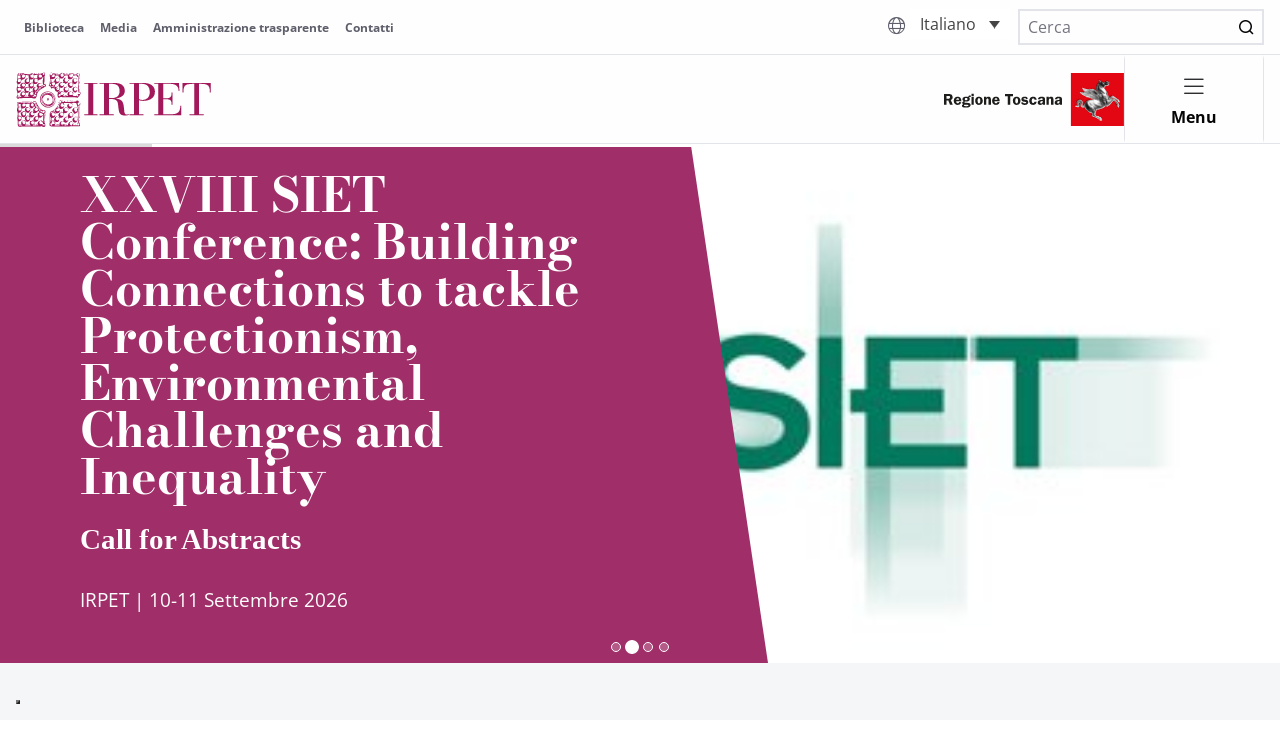

--- FILE ---
content_type: text/html; charset=UTF-8
request_url: https://www.irpet.it/page/75/
body_size: 19919
content:
<!DOCTYPE html>
<html lang="it">

<head>
  <meta charset="UTF-8">
  <meta name="viewport" content="width=device-width, initial-scale=1.0">
  <meta http-equiv="X-UA-Compatible" content="ie=edge">
  <title>HomeIrpet</title>
  <meta name="description" content="Istituto Regionale Programmazione economica Toscana">
  			<script type="text/javascript" class="_iub_cs_skip">
				var _iub = _iub || {};
				_iub.csConfiguration = _iub.csConfiguration || {};
				_iub.csConfiguration.siteId = "3616089";
				_iub.csConfiguration.cookiePolicyId = "40171992";
			</script>
			<script class="_iub_cs_skip" src="https://cs.iubenda.com/autoblocking/3616089.js"></script>
			<meta name='robots' content='index, follow, max-image-preview:large, max-snippet:-1, max-video-preview:-1' />

	<!-- This site is optimized with the Yoast SEO plugin v25.4 - https://yoast.com/wordpress/plugins/seo/ -->
	<title>Home</title>
	<meta name="description" content="Il sito ufficiale di IRPET, l&#039;Istituto Regionale per la Programmazione economica Toscana che svolge attività di ricerca in ambito economico, sociale e territoriale, finalizzata alla programmazione, analisi e valutazione delle politiche pubbliche." />
	<link rel="canonical" href="https://www.irpet.it/" />
	<meta property="og:locale" content="it_IT" />
	<meta property="og:type" content="website" />
	<meta property="og:title" content="Home" />
	<meta property="og:description" content="Il sito ufficiale di IRPET, l&#039;Istituto Regionale per la Programmazione economica Toscana che svolge attività di ricerca in ambito economico, sociale e territoriale, finalizzata alla programmazione, analisi e valutazione delle politiche pubbliche." />
	<meta property="og:url" content="https://www.irpet.it/" />
	<meta property="og:site_name" content="Irpet" />
	<meta property="article:modified_time" content="2024-08-03T16:04:25+00:00" />
	<meta property="og:image" content="https://www.irpet.it/wp-content/uploads/2023/06/cropped-favicon.png" />
	<meta property="og:image:width" content="512" />
	<meta property="og:image:height" content="512" />
	<meta property="og:image:type" content="image/png" />
	<meta name="twitter:card" content="summary_large_image" />
	<script type="application/ld+json" class="yoast-schema-graph">{"@context":"https://schema.org","@graph":[{"@type":"WebPage","@id":"https://www.irpet.it/","url":"https://www.irpet.it/","name":"Home","isPartOf":{"@id":"https://irpetwp.netseven.work/#website"},"primaryImageOfPage":{"@id":"https://www.irpet.it/#primaryimage"},"image":{"@id":"https://www.irpet.it/#primaryimage"},"thumbnailUrl":"https://www.irpet.it/wp-content/uploads/2023/06/cropped-favicon.png","datePublished":"2023-06-05T18:08:39+00:00","dateModified":"2024-08-03T16:04:25+00:00","description":"Il sito ufficiale di IRPET, l'Istituto Regionale per la Programmazione economica Toscana che svolge attività di ricerca in ambito economico, sociale e territoriale, finalizzata alla programmazione, analisi e valutazione delle politiche pubbliche.","breadcrumb":{"@id":"https://www.irpet.it/#breadcrumb"},"inLanguage":"it-IT","potentialAction":[{"@type":"ReadAction","target":["https://www.irpet.it/"]}]},{"@type":"ImageObject","inLanguage":"it-IT","@id":"https://www.irpet.it/#primaryimage","url":"https://www.irpet.it/wp-content/uploads/2023/06/cropped-favicon.png","contentUrl":"https://www.irpet.it/wp-content/uploads/2023/06/cropped-favicon.png","width":512,"height":512,"caption":"Logotipo IRPET"},{"@type":"BreadcrumbList","@id":"https://www.irpet.it/#breadcrumb","itemListElement":[{"@type":"ListItem","position":1,"name":"Home"}]},{"@type":"WebSite","@id":"https://irpetwp.netseven.work/#website","url":"https://irpetwp.netseven.work/","name":"Irpet","description":"Istituto Regionale Programmazione Economica Toscana","potentialAction":[{"@type":"SearchAction","target":{"@type":"EntryPoint","urlTemplate":"https://irpetwp.netseven.work/?s={search_term_string}"},"query-input":{"@type":"PropertyValueSpecification","valueRequired":true,"valueName":"search_term_string"}}],"inLanguage":"it-IT"}]}</script>
	<!-- / Yoast SEO plugin. -->


<link rel='dns-prefetch' href='//cdn.iubenda.com' />
<link rel="alternate" title="oEmbed (JSON)" type="application/json+oembed" href="https://www.irpet.it/wp-json/oembed/1.0/embed?url=https%3A%2F%2Fwww.irpet.it%2F" />
<link rel="alternate" title="oEmbed (XML)" type="text/xml+oembed" href="https://www.irpet.it/wp-json/oembed/1.0/embed?url=https%3A%2F%2Fwww.irpet.it%2F&#038;format=xml" />
<style id='wp-img-auto-sizes-contain-inline-css' type='text/css'>
img:is([sizes=auto i],[sizes^="auto," i]){contain-intrinsic-size:3000px 1500px}
/*# sourceURL=wp-img-auto-sizes-contain-inline-css */
</style>
<style id='wp-emoji-styles-inline-css' type='text/css'>

	img.wp-smiley, img.emoji {
		display: inline !important;
		border: none !important;
		box-shadow: none !important;
		height: 1em !important;
		width: 1em !important;
		margin: 0 0.07em !important;
		vertical-align: -0.1em !important;
		background: none !important;
		padding: 0 !important;
	}
/*# sourceURL=wp-emoji-styles-inline-css */
</style>
<link rel='stylesheet' id='wp-block-library-css' href='https://www.irpet.it/wp-includes/css/dist/block-library/style.min.css?ver=6.9' type='text/css' media='all' />
<style id='global-styles-inline-css' type='text/css'>
:root{--wp--preset--aspect-ratio--square: 1;--wp--preset--aspect-ratio--4-3: 4/3;--wp--preset--aspect-ratio--3-4: 3/4;--wp--preset--aspect-ratio--3-2: 3/2;--wp--preset--aspect-ratio--2-3: 2/3;--wp--preset--aspect-ratio--16-9: 16/9;--wp--preset--aspect-ratio--9-16: 9/16;--wp--preset--color--black: #000000;--wp--preset--color--cyan-bluish-gray: #abb8c3;--wp--preset--color--white: #ffffff;--wp--preset--color--pale-pink: #f78da7;--wp--preset--color--vivid-red: #cf2e2e;--wp--preset--color--luminous-vivid-orange: #ff6900;--wp--preset--color--luminous-vivid-amber: #fcb900;--wp--preset--color--light-green-cyan: #7bdcb5;--wp--preset--color--vivid-green-cyan: #00d084;--wp--preset--color--pale-cyan-blue: #8ed1fc;--wp--preset--color--vivid-cyan-blue: #0693e3;--wp--preset--color--vivid-purple: #9b51e0;--wp--preset--gradient--vivid-cyan-blue-to-vivid-purple: linear-gradient(135deg,rgb(6,147,227) 0%,rgb(155,81,224) 100%);--wp--preset--gradient--light-green-cyan-to-vivid-green-cyan: linear-gradient(135deg,rgb(122,220,180) 0%,rgb(0,208,130) 100%);--wp--preset--gradient--luminous-vivid-amber-to-luminous-vivid-orange: linear-gradient(135deg,rgb(252,185,0) 0%,rgb(255,105,0) 100%);--wp--preset--gradient--luminous-vivid-orange-to-vivid-red: linear-gradient(135deg,rgb(255,105,0) 0%,rgb(207,46,46) 100%);--wp--preset--gradient--very-light-gray-to-cyan-bluish-gray: linear-gradient(135deg,rgb(238,238,238) 0%,rgb(169,184,195) 100%);--wp--preset--gradient--cool-to-warm-spectrum: linear-gradient(135deg,rgb(74,234,220) 0%,rgb(151,120,209) 20%,rgb(207,42,186) 40%,rgb(238,44,130) 60%,rgb(251,105,98) 80%,rgb(254,248,76) 100%);--wp--preset--gradient--blush-light-purple: linear-gradient(135deg,rgb(255,206,236) 0%,rgb(152,150,240) 100%);--wp--preset--gradient--blush-bordeaux: linear-gradient(135deg,rgb(254,205,165) 0%,rgb(254,45,45) 50%,rgb(107,0,62) 100%);--wp--preset--gradient--luminous-dusk: linear-gradient(135deg,rgb(255,203,112) 0%,rgb(199,81,192) 50%,rgb(65,88,208) 100%);--wp--preset--gradient--pale-ocean: linear-gradient(135deg,rgb(255,245,203) 0%,rgb(182,227,212) 50%,rgb(51,167,181) 100%);--wp--preset--gradient--electric-grass: linear-gradient(135deg,rgb(202,248,128) 0%,rgb(113,206,126) 100%);--wp--preset--gradient--midnight: linear-gradient(135deg,rgb(2,3,129) 0%,rgb(40,116,252) 100%);--wp--preset--font-size--small: 13px;--wp--preset--font-size--medium: 20px;--wp--preset--font-size--large: 36px;--wp--preset--font-size--x-large: 42px;--wp--preset--spacing--20: 0.44rem;--wp--preset--spacing--30: 0.67rem;--wp--preset--spacing--40: 1rem;--wp--preset--spacing--50: 1.5rem;--wp--preset--spacing--60: 2.25rem;--wp--preset--spacing--70: 3.38rem;--wp--preset--spacing--80: 5.06rem;--wp--preset--shadow--natural: 6px 6px 9px rgba(0, 0, 0, 0.2);--wp--preset--shadow--deep: 12px 12px 50px rgba(0, 0, 0, 0.4);--wp--preset--shadow--sharp: 6px 6px 0px rgba(0, 0, 0, 0.2);--wp--preset--shadow--outlined: 6px 6px 0px -3px rgb(255, 255, 255), 6px 6px rgb(0, 0, 0);--wp--preset--shadow--crisp: 6px 6px 0px rgb(0, 0, 0);}:where(.is-layout-flex){gap: 0.5em;}:where(.is-layout-grid){gap: 0.5em;}body .is-layout-flex{display: flex;}.is-layout-flex{flex-wrap: wrap;align-items: center;}.is-layout-flex > :is(*, div){margin: 0;}body .is-layout-grid{display: grid;}.is-layout-grid > :is(*, div){margin: 0;}:where(.wp-block-columns.is-layout-flex){gap: 2em;}:where(.wp-block-columns.is-layout-grid){gap: 2em;}:where(.wp-block-post-template.is-layout-flex){gap: 1.25em;}:where(.wp-block-post-template.is-layout-grid){gap: 1.25em;}.has-black-color{color: var(--wp--preset--color--black) !important;}.has-cyan-bluish-gray-color{color: var(--wp--preset--color--cyan-bluish-gray) !important;}.has-white-color{color: var(--wp--preset--color--white) !important;}.has-pale-pink-color{color: var(--wp--preset--color--pale-pink) !important;}.has-vivid-red-color{color: var(--wp--preset--color--vivid-red) !important;}.has-luminous-vivid-orange-color{color: var(--wp--preset--color--luminous-vivid-orange) !important;}.has-luminous-vivid-amber-color{color: var(--wp--preset--color--luminous-vivid-amber) !important;}.has-light-green-cyan-color{color: var(--wp--preset--color--light-green-cyan) !important;}.has-vivid-green-cyan-color{color: var(--wp--preset--color--vivid-green-cyan) !important;}.has-pale-cyan-blue-color{color: var(--wp--preset--color--pale-cyan-blue) !important;}.has-vivid-cyan-blue-color{color: var(--wp--preset--color--vivid-cyan-blue) !important;}.has-vivid-purple-color{color: var(--wp--preset--color--vivid-purple) !important;}.has-black-background-color{background-color: var(--wp--preset--color--black) !important;}.has-cyan-bluish-gray-background-color{background-color: var(--wp--preset--color--cyan-bluish-gray) !important;}.has-white-background-color{background-color: var(--wp--preset--color--white) !important;}.has-pale-pink-background-color{background-color: var(--wp--preset--color--pale-pink) !important;}.has-vivid-red-background-color{background-color: var(--wp--preset--color--vivid-red) !important;}.has-luminous-vivid-orange-background-color{background-color: var(--wp--preset--color--luminous-vivid-orange) !important;}.has-luminous-vivid-amber-background-color{background-color: var(--wp--preset--color--luminous-vivid-amber) !important;}.has-light-green-cyan-background-color{background-color: var(--wp--preset--color--light-green-cyan) !important;}.has-vivid-green-cyan-background-color{background-color: var(--wp--preset--color--vivid-green-cyan) !important;}.has-pale-cyan-blue-background-color{background-color: var(--wp--preset--color--pale-cyan-blue) !important;}.has-vivid-cyan-blue-background-color{background-color: var(--wp--preset--color--vivid-cyan-blue) !important;}.has-vivid-purple-background-color{background-color: var(--wp--preset--color--vivid-purple) !important;}.has-black-border-color{border-color: var(--wp--preset--color--black) !important;}.has-cyan-bluish-gray-border-color{border-color: var(--wp--preset--color--cyan-bluish-gray) !important;}.has-white-border-color{border-color: var(--wp--preset--color--white) !important;}.has-pale-pink-border-color{border-color: var(--wp--preset--color--pale-pink) !important;}.has-vivid-red-border-color{border-color: var(--wp--preset--color--vivid-red) !important;}.has-luminous-vivid-orange-border-color{border-color: var(--wp--preset--color--luminous-vivid-orange) !important;}.has-luminous-vivid-amber-border-color{border-color: var(--wp--preset--color--luminous-vivid-amber) !important;}.has-light-green-cyan-border-color{border-color: var(--wp--preset--color--light-green-cyan) !important;}.has-vivid-green-cyan-border-color{border-color: var(--wp--preset--color--vivid-green-cyan) !important;}.has-pale-cyan-blue-border-color{border-color: var(--wp--preset--color--pale-cyan-blue) !important;}.has-vivid-cyan-blue-border-color{border-color: var(--wp--preset--color--vivid-cyan-blue) !important;}.has-vivid-purple-border-color{border-color: var(--wp--preset--color--vivid-purple) !important;}.has-vivid-cyan-blue-to-vivid-purple-gradient-background{background: var(--wp--preset--gradient--vivid-cyan-blue-to-vivid-purple) !important;}.has-light-green-cyan-to-vivid-green-cyan-gradient-background{background: var(--wp--preset--gradient--light-green-cyan-to-vivid-green-cyan) !important;}.has-luminous-vivid-amber-to-luminous-vivid-orange-gradient-background{background: var(--wp--preset--gradient--luminous-vivid-amber-to-luminous-vivid-orange) !important;}.has-luminous-vivid-orange-to-vivid-red-gradient-background{background: var(--wp--preset--gradient--luminous-vivid-orange-to-vivid-red) !important;}.has-very-light-gray-to-cyan-bluish-gray-gradient-background{background: var(--wp--preset--gradient--very-light-gray-to-cyan-bluish-gray) !important;}.has-cool-to-warm-spectrum-gradient-background{background: var(--wp--preset--gradient--cool-to-warm-spectrum) !important;}.has-blush-light-purple-gradient-background{background: var(--wp--preset--gradient--blush-light-purple) !important;}.has-blush-bordeaux-gradient-background{background: var(--wp--preset--gradient--blush-bordeaux) !important;}.has-luminous-dusk-gradient-background{background: var(--wp--preset--gradient--luminous-dusk) !important;}.has-pale-ocean-gradient-background{background: var(--wp--preset--gradient--pale-ocean) !important;}.has-electric-grass-gradient-background{background: var(--wp--preset--gradient--electric-grass) !important;}.has-midnight-gradient-background{background: var(--wp--preset--gradient--midnight) !important;}.has-small-font-size{font-size: var(--wp--preset--font-size--small) !important;}.has-medium-font-size{font-size: var(--wp--preset--font-size--medium) !important;}.has-large-font-size{font-size: var(--wp--preset--font-size--large) !important;}.has-x-large-font-size{font-size: var(--wp--preset--font-size--x-large) !important;}
/*# sourceURL=global-styles-inline-css */
</style>

<style id='classic-theme-styles-inline-css' type='text/css'>
/*! This file is auto-generated */
.wp-block-button__link{color:#fff;background-color:#32373c;border-radius:9999px;box-shadow:none;text-decoration:none;padding:calc(.667em + 2px) calc(1.333em + 2px);font-size:1.125em}.wp-block-file__button{background:#32373c;color:#fff;text-decoration:none}
/*# sourceURL=/wp-includes/css/classic-themes.min.css */
</style>
<link rel='stylesheet' id='contact-form-7-css' href='https://www.irpet.it/wp-content/plugins/contact-form-7/includes/css/styles.css?ver=6.1' type='text/css' media='all' />
<link rel='stylesheet' id='wpml-legacy-dropdown-click-0-css' href='https://www.irpet.it/wp-content/plugins/sitepress-multilingual-cms/templates/language-switchers/legacy-dropdown-click/style.min.css?ver=1' type='text/css' media='all' />
<link rel='stylesheet' id='irpet-style-css' href='https://www.irpet.it/wp-content/themes/irpet/style.css?ver=1.1.1' type='text/css' media='all' />
<link rel='stylesheet' id='irpet-main-css' href='https://www.irpet.it/wp-content/themes/irpet/dist/css/main.css?ver=1.1.1' type='text/css' media='all' />
<link rel='stylesheet' id='irpet-font-icons-css' href='https://www.irpet.it/wp-content/themes/irpet/dist/font-icons/irpet/style.css?ver=1.1.1' type='text/css' media='all' />
<link rel='stylesheet' id='irpet-splide-css' href='https://www.irpet.it/wp-content/themes/irpet/dist/css/splide-default.min.css?ver=1.1.1' type='text/css' media='all' />
<link rel='stylesheet' id='irpet-fancybox-css-css' href='https://www.irpet.it/wp-content/themes/irpet/dist/css/fancybox.css?ver=1.1.1' type='text/css' media='all' />

<script  type="text/javascript" class=" _iub_cs_skip" type="text/javascript" id="iubenda-head-inline-scripts-0">
/* <![CDATA[ */

var _iub = _iub || [];
_iub.csConfiguration = {"askConsentAtCookiePolicyUpdate":true,"floatingPreferencesButtonDisplay":"bottom-left","perPurposeConsent":true,"siteId":3616089,"whitelabel":false,"cookiePolicyId":40171992,"lang":"it", "banner":{ "acceptButtonDisplay":true,"closeButtonDisplay":false,"customizeButtonDisplay":true,"explicitWithdrawal":true,"listPurposes":true,"position":"float-top-center","rejectButtonDisplay":true,"showTitle":false }};

//# sourceURL=iubenda-head-inline-scripts-0
/* ]]> */
</script>
<script  type="text/javascript" charset="UTF-8" async="" class=" _iub_cs_skip" type="text/javascript" src="//cdn.iubenda.com/cs/iubenda_cs.js?ver=3.12.3" id="iubenda-head-scripts-1-js"></script>
<script type="text/javascript" id="wpml-cookie-js-extra">
/* <![CDATA[ */
var wpml_cookies = {"wp-wpml_current_language":{"value":"it","expires":1,"path":"/"}};
var wpml_cookies = {"wp-wpml_current_language":{"value":"it","expires":1,"path":"/"}};
//# sourceURL=wpml-cookie-js-extra
/* ]]> */
</script>
<script type="text/javascript" src="https://www.irpet.it/wp-content/plugins/sitepress-multilingual-cms/res/js/cookies/language-cookie.js?ver=476000" id="wpml-cookie-js" defer="defer" data-wp-strategy="defer"></script>
<script type="text/javascript" src="https://www.irpet.it/wp-content/plugins/sitepress-multilingual-cms/templates/language-switchers/legacy-dropdown-click/script.min.js?ver=1" id="wpml-legacy-dropdown-click-0-js"></script>
<script type="text/javascript" src="https://www.irpet.it/wp-includes/js/jquery/jquery.min.js?ver=3.7.1" id="jquery-core-js"></script>
<script type="text/javascript" src="https://www.irpet.it/wp-includes/js/jquery/jquery-migrate.min.js?ver=3.4.1" id="jquery-migrate-js"></script>
<link rel="https://api.w.org/" href="https://www.irpet.it/wp-json/" /><link rel="alternate" title="JSON" type="application/json" href="https://www.irpet.it/wp-json/wp/v2/pages/18" /><link rel="EditURI" type="application/rsd+xml" title="RSD" href="https://www.irpet.it/xmlrpc.php?rsd" />
<meta name="generator" content="WordPress 6.9" />
<link rel='shortlink' href='https://www.irpet.it/' />
<meta name="generator" content="WPML ver:4.7.6 stt:1,27;" />
    <!-- Google tag (gtag.js) -->
    <script async src="https://www.googletagmanager.com/gtag/js?id=G-QB26Y3N0QM"></script>
    <script>
    window.dataLayer = window.dataLayer || [];
    function gtag(){dataLayer.push(arguments);}
    gtag('js', new Date());

    gtag('config', 'G-QB26Y3N0QM');
    </script>
    <link rel="icon" href="https://www.irpet.it/wp-content/uploads/2023/06/cropped-favicon-32x32.png" sizes="32x32" />
<link rel="icon" href="https://www.irpet.it/wp-content/uploads/2023/06/cropped-favicon-192x192.png" sizes="192x192" />
<link rel="apple-touch-icon" href="https://www.irpet.it/wp-content/uploads/2023/06/cropped-favicon-180x180.png" />
<meta name="msapplication-TileImage" content="https://www.irpet.it/wp-content/uploads/2023/06/cropped-favicon-270x270.png" />
</head>

<body class="home paged wp-singular page-template-default page page-id-18 paged-75 page-paged-75 wp-theme-irpet">

  <header id="header">
    <section class="topbar">
      <div class="topbar__container">
        <div class="menu-intestazione-menu-secondario-container"><ul id="menu-intestazione-menu-secondario" class="topbar__nav"><li id="menu-item-6089" class="menu-item menu-item-type-post_type menu-item-object-page menu-item-6089 topbar__nav-item"><a href="https://www.irpet.it/istituto/biblioteca/">Biblioteca</a></li>
<li id="menu-item-63" class="menu-item menu-item-type-post_type_archive menu-item-object-media-video menu-item-63 topbar__nav-item"><a href="https://www.irpet.it/archivio-video/">Media</a></li>
<li id="menu-item-14379" class="menu-item menu-item-type-post_type menu-item-object-page menu-item-14379 topbar__nav-item"><a href="https://www.irpet.it/amministrazione-trasparente/">Amministrazione trasparente</a></li>
<li id="menu-item-5883" class="menu-item menu-item-type-post_type menu-item-object-page menu-item-5883 topbar__nav-item"><a href="https://www.irpet.it/contatti/">Contatti</a></li>
</ul></div>

        <div class="topbar__topnav">
          <div class="topbar__selector-lang">
            
<div class="wpml-ls-statics-shortcode_actions wpml-ls wpml-ls-legacy-dropdown-click js-wpml-ls-legacy-dropdown-click">
	<ul>

		<li class="wpml-ls-slot-shortcode_actions wpml-ls-item wpml-ls-item-it wpml-ls-current-language wpml-ls-last-item wpml-ls-item-legacy-dropdown-click">

			<a href="#" class="js-wpml-ls-item-toggle wpml-ls-item-toggle">
                <span class="wpml-ls-native">Italiano</span></a>

			<ul class="js-wpml-ls-sub-menu wpml-ls-sub-menu">
				
					<li class="wpml-ls-slot-shortcode_actions wpml-ls-item wpml-ls-item-en wpml-ls-first-item">
						<a href="https://www.irpet.it/en/" class="wpml-ls-link">
                            <span class="wpml-ls-display">Inglese</span></a>
					</li>

							</ul>

		</li>

	</ul>
</div>
          </div>


          <div class="topbar__search">
            <form role="search" method="get" id="searchform" action="https://www.irpet.it/">
    <div class="search">
        <input class="search__input" type="text" placeholder="Cerca" value="" name="s" id="s">
        <button type="submit" id="searchsubmit" class="search__button icon-search"></button>
    </div>
</form>          </div>
        </div>
      </div>
    </section>

    <section class="header">
      <div class="header__container">
        <div class="header__logo-container">
          <a class="header__logo" href="https://www.irpet.it/"><img class="header__logo-img"
              src="https://www.irpet.it/wp-content/themes/irpet/dist/assets/logo-irpet.svg" alt="Logo Irpet"></a>
          <a class="header__logo-mobile" href="https://www.irpet.it/"><img class="header__logo-img"
              src="https://www.irpet.it/wp-content/themes/irpet/dist/assets/logo-irpet.svg" alt="Logo Irpet"></a>
        </div>
        <div class="header__main-menu-container">
          <div class="menu-menu-principale-container"><ul id="menu-menu-principale" class="main-nav"><li id="menu-item-80" class="menu-item menu-item-type-custom menu-item-object-custom menu-item-has-children menu-item-80 main-nav__item"><a>Istituto</a>
<ul class="sub-menu">
	<li id="menu-item-81" class="menu-item menu-item-type-post_type menu-item-object-page menu-item-81 main-nav__item"><a href="https://www.irpet.it/istituto/chi-siamo/">Chi siamo</a></li>
	<li id="menu-item-82" class="menu-item menu-item-type-post_type menu-item-object-page menu-item-82 main-nav__item"><a href="https://www.irpet.it/istituto/organi/">Organi</a></li>
	<li id="menu-item-6247" class="menu-item menu-item-type-post_type menu-item-object-page menu-item-6247 main-nav__item"><a href="https://www.irpet.it/istituto/aree-tematiche-ricerca/">Aree tematiche e aree di ricerca</a></li>
	<li id="menu-item-6248" class="menu-item menu-item-type-post_type menu-item-object-page menu-item-6248 main-nav__item"><a href="https://www.irpet.it/istituto/servizi-amministrativi-e-finanziari/">Servizi amministrativi e finanziari</a></li>
	<li id="menu-item-6249" class="menu-item menu-item-type-post_type menu-item-object-page menu-item-6249 main-nav__item"><a href="https://www.irpet.it/istituto/comunicazione-editoriale-e-organizzazione-eventi/">Servizio editoriale, comunicazione e organizzazione eventi</a></li>
	<li id="menu-item-6250" class="menu-item menu-item-type-post_type menu-item-object-page menu-item-6250 main-nav__item"><a href="https://www.irpet.it/istituto/servizio-protocollo-e-segreteria/">Servizio protocollo e segreteria</a></li>
</ul>
</li>
<li id="menu-item-122" class="menu-item menu-item-type-custom menu-item-object-custom menu-item-has-children menu-item-122 main-nav__item"><a>Pubblicazioni</a>
<ul class="sub-menu">
	<li id="menu-item-16494" class="menu-item menu-item-type-post_type menu-item-object-page menu-item-16494 main-nav__item"><a href="https://www.irpet.it/pubblicazioni/">Tutte le Pubblicazioni</a></li>
	<li id="menu-item-24305" class="menu-item menu-item-type-custom menu-item-object-custom menu-item-24305 main-nav__item"><a href="https://www.irpet.it/pubblicazioni/?_categorie_pubblicazioni_lista=articoli-riviste-scientifiche#filter-container">Articoli riviste scientifiche</a></li>
	<li id="menu-item-24327" class="menu-item menu-item-type-custom menu-item-object-custom menu-item-24327 main-nav__item"><a href="https://www.irpet.it/pubblicazioni/?_categorie_pubblicazioni_lista=relazione-annuale#filter-container">Relazione annuale</a></li>
	<li id="menu-item-24328" class="menu-item menu-item-type-custom menu-item-object-custom menu-item-24328 main-nav__item"><a href="https://www.irpet.it/pubblicazioni/?_categorie_pubblicazioni_lista=rapporti#filter-container">Rapporti</a></li>
	<li id="menu-item-24329" class="menu-item menu-item-type-custom menu-item-object-custom menu-item-24329 main-nav__item"><a href="https://www.irpet.it/pubblicazioni/?_categorie_pubblicazioni_lista=note-congiunturali#filter-container">Note congiunturali</a></li>
	<li id="menu-item-24330" class="menu-item menu-item-type-custom menu-item-object-custom menu-item-24330 main-nav__item"><a href="https://www.irpet.it/pubblicazioni/?_categorie_pubblicazioni_lista=note-di-lavoro#filter-container">Note di lavoro</a></li>
	<li id="menu-item-24331" class="menu-item menu-item-type-custom menu-item-object-custom menu-item-24331 main-nav__item"><a href="https://www.irpet.it/pubblicazioni/?_categorie_pubblicazioni_lista=working-papers#filter-container">Working Papers</a></li>
	<li id="menu-item-24332" class="menu-item menu-item-type-custom menu-item-object-custom menu-item-24332 main-nav__item"><a href="https://www.irpet.it/pubblicazioni/?_categorie_pubblicazioni_lista=studi-per-la-programmazione-comunitaria#filter-container">Studi per la programmazione comunitaria</a></li>
	<li id="menu-item-124" class="menu-item menu-item-type-custom menu-item-object-custom menu-item-has-children menu-item-124 main-nav__item"><a>Temi</a>
	<ul class="sub-menu">
		<li id="menu-item-15250" class="menu-item menu-item-type-taxonomy menu-item-object-temi-pubblicazioni menu-item-15250 main-nav__item"><a href="https://www.irpet.it/temi-pubblicazioni/imprese-e-sistemi-produttivi/agricoltura/">Agricoltura</a></li>
		<li id="menu-item-16577" class="menu-item menu-item-type-taxonomy menu-item-object-temi-pubblicazioni menu-item-16577 main-nav__item"><a href="https://www.irpet.it/temi-pubblicazioni/ambiente-ed-energia/">Ambiente ed Energia</a></li>
		<li id="menu-item-15253" class="menu-item menu-item-type-taxonomy menu-item-object-temi-pubblicazioni menu-item-15253 main-nav__item"><a href="https://www.irpet.it/temi-pubblicazioni/cultura-e-turismo/">Cultura e Turismo</a></li>
		<li id="menu-item-15254" class="menu-item menu-item-type-taxonomy menu-item-object-temi-pubblicazioni menu-item-15254 main-nav__item"><a href="https://www.irpet.it/temi-pubblicazioni/economia-pubblica/">Economia pubblica</a></li>
		<li id="menu-item-16578" class="menu-item menu-item-type-taxonomy menu-item-object-temi-pubblicazioni menu-item-16578 main-nav__item"><a href="https://www.irpet.it/temi-pubblicazioni/imprese-e-sistemi-produttivi/">Imprese e Sistemi produttivi</a></li>
		<li id="menu-item-15257" class="menu-item menu-item-type-taxonomy menu-item-object-temi-pubblicazioni menu-item-15257 main-nav__item"><a href="https://www.irpet.it/temi-pubblicazioni/istruzione/">Istruzione e Formazione</a></li>
		<li id="menu-item-15258" class="menu-item menu-item-type-taxonomy menu-item-object-temi-pubblicazioni menu-item-15258 main-nav__item"><a href="https://www.irpet.it/temi-pubblicazioni/lavoro/">Lavoro</a></li>
		<li id="menu-item-15259" class="menu-item menu-item-type-taxonomy menu-item-object-temi-pubblicazioni menu-item-15259 main-nav__item"><a href="https://www.irpet.it/temi-pubblicazioni/macroeconomia-regionale/">Macroeconomia regionale</a></li>
		<li id="menu-item-15260" class="menu-item menu-item-type-taxonomy menu-item-object-temi-pubblicazioni menu-item-15260 main-nav__item"><a href="https://www.irpet.it/temi-pubblicazioni/sviluppo-locale/">Sviluppo locale</a></li>
		<li id="menu-item-15261" class="menu-item menu-item-type-taxonomy menu-item-object-temi-pubblicazioni menu-item-15261 main-nav__item"><a href="https://www.irpet.it/temi-pubblicazioni/territorio-e-trasporti/">Territorio e Trasporti</a></li>
		<li id="menu-item-16579" class="menu-item menu-item-type-taxonomy menu-item-object-temi-pubblicazioni menu-item-16579 main-nav__item"><a href="https://www.irpet.it/temi-pubblicazioni/welfare-poverta-e-disuguaglianza/">Welfare, povertà e disuguaglianza</a></li>
	</ul>
</li>
</ul>
</li>
<li id="menu-item-38" class="menu-item menu-item-type-custom menu-item-object-custom menu-item-has-children menu-item-38 main-nav__item"><a>Eventi</a>
<ul class="sub-menu">
	<li id="menu-item-39" class="menu-item menu-item-type-taxonomy menu-item-object-categorie-eventi menu-item-39 main-nav__item"><a href="https://www.irpet.it/categorie-eventi/seminari/">Seminari</a></li>
	<li id="menu-item-16576" class="menu-item menu-item-type-taxonomy menu-item-object-categorie-eventi menu-item-16576 main-nav__item"><a href="https://www.irpet.it/categorie-eventi/convegni/">Convegni</a></li>
	<li id="menu-item-40" class="menu-item menu-item-type-custom menu-item-object-custom menu-item-has-children menu-item-40 main-nav__item"><a>Temi</a>
	<ul class="sub-menu">
		<li id="menu-item-15264" class="menu-item menu-item-type-taxonomy menu-item-object-temi-eventi menu-item-15264 main-nav__item"><a href="https://www.irpet.it/temi-eventi/agricoltura-tema/">Agricoltura</a></li>
		<li id="menu-item-15265" class="menu-item menu-item-type-taxonomy menu-item-object-temi-eventi menu-item-15265 main-nav__item"><a href="https://www.irpet.it/temi-eventi/ambiente-ed-energia/">Ambiente ed Energia</a></li>
		<li id="menu-item-20384" class="menu-item menu-item-type-taxonomy menu-item-object-temi-eventi menu-item-20384 main-nav__item"><a href="https://www.irpet.it/temi-eventi/cultura-e-turismo/">Cultura e Turismo</a></li>
		<li id="menu-item-15266" class="menu-item menu-item-type-taxonomy menu-item-object-temi-eventi menu-item-15266 main-nav__item"><a href="https://www.irpet.it/temi-eventi/economia-pubblica/">Economia pubblica</a></li>
		<li id="menu-item-15269" class="menu-item menu-item-type-taxonomy menu-item-object-temi-eventi menu-item-15269 main-nav__item"><a href="https://www.irpet.it/temi-eventi/imprese-e-sistemi-produttivi/">Imprese e Sistemi produttivi</a></li>
		<li id="menu-item-20383" class="menu-item menu-item-type-taxonomy menu-item-object-temi-eventi menu-item-20383 main-nav__item"><a href="https://www.irpet.it/temi-eventi/istruzione/">Istruzione e Formazione</a></li>
		<li id="menu-item-15271" class="menu-item menu-item-type-taxonomy menu-item-object-temi-eventi menu-item-15271 main-nav__item"><a href="https://www.irpet.it/temi-eventi/lavoro/">Lavoro</a></li>
		<li id="menu-item-15272" class="menu-item menu-item-type-taxonomy menu-item-object-temi-eventi menu-item-15272 main-nav__item"><a href="https://www.irpet.it/temi-eventi/macroeconomia-regionale/">Macroeconomia regionale</a></li>
		<li id="menu-item-15273" class="menu-item menu-item-type-taxonomy menu-item-object-temi-eventi menu-item-15273 main-nav__item"><a href="https://www.irpet.it/temi-eventi/sviluppo-locale/">Sviluppo locale</a></li>
		<li id="menu-item-15274" class="menu-item menu-item-type-taxonomy menu-item-object-temi-eventi menu-item-15274 main-nav__item"><a href="https://www.irpet.it/temi-eventi/territorio-e-trasporti/">Territorio e Trasporti</a></li>
		<li id="menu-item-15276" class="menu-item menu-item-type-taxonomy menu-item-object-temi-eventi menu-item-15276 main-nav__item"><a href="https://www.irpet.it/temi-eventi/welfare-poverta-e-disuguaglianza/">Welfare, povertà e disuguaglianza</a></li>
	</ul>
</li>
</ul>
</li>
</ul></div>        </div>

        <a class="header__logo" href="https://www.regione.toscana.it/" target="_blank"><img class="header__logo-img"
            src="https://www.irpet.it/wp-content/themes/irpet/dist/assets/logo-regione-toscana.svg"
            alt="Logo Regione toscana"></a>
        <a class="header__logo-mobile" href="https://www.regione.toscana.it/"><img class="header__logo-img"
            src="https://www.irpet.it/wp-content/themes/irpet/dist/assets/simbolo-toscana.svg" alt="Logo Regione Toscana"></a>
        <div id="header__burger-menu" class="header__burger-menu">
          <i id="header__burger-icon" class=" header__nav-icon icon-menu"></i>
          <p class="header__nav-label">Menu</p>
        </div>

        <!-- main nav mobile  -->
        <div id="main-nav__mobile" class="main-nav__mobile">
          <div class="main-nav__mobile-container">

            <div class="menu-menu-principale-container"><ul id="menu-menu-principale-1" class="main-nav__mobile-content"><li class="menu-item menu-item-type-custom menu-item-object-custom menu-item-has-children menu-item-80 main-nav__mobile-item"><a>Istituto</a>
<ul class="sub-menu">
	<li class="menu-item menu-item-type-post_type menu-item-object-page menu-item-81 main-nav__mobile-item"><a href="https://www.irpet.it/istituto/chi-siamo/">Chi siamo</a></li>
	<li class="menu-item menu-item-type-post_type menu-item-object-page menu-item-82 main-nav__mobile-item"><a href="https://www.irpet.it/istituto/organi/">Organi</a></li>
	<li class="menu-item menu-item-type-post_type menu-item-object-page menu-item-6247 main-nav__mobile-item"><a href="https://www.irpet.it/istituto/aree-tematiche-ricerca/">Aree tematiche e aree di ricerca</a></li>
	<li class="menu-item menu-item-type-post_type menu-item-object-page menu-item-6248 main-nav__mobile-item"><a href="https://www.irpet.it/istituto/servizi-amministrativi-e-finanziari/">Servizi amministrativi e finanziari</a></li>
	<li class="menu-item menu-item-type-post_type menu-item-object-page menu-item-6249 main-nav__mobile-item"><a href="https://www.irpet.it/istituto/comunicazione-editoriale-e-organizzazione-eventi/">Servizio editoriale, comunicazione e organizzazione eventi</a></li>
	<li class="menu-item menu-item-type-post_type menu-item-object-page menu-item-6250 main-nav__mobile-item"><a href="https://www.irpet.it/istituto/servizio-protocollo-e-segreteria/">Servizio protocollo e segreteria</a></li>
</ul>
</li>
<li class="menu-item menu-item-type-custom menu-item-object-custom menu-item-has-children menu-item-122 main-nav__mobile-item"><a>Pubblicazioni</a>
<ul class="sub-menu">
	<li class="menu-item menu-item-type-post_type menu-item-object-page menu-item-16494 main-nav__mobile-item"><a href="https://www.irpet.it/pubblicazioni/">Tutte le Pubblicazioni</a></li>
	<li class="menu-item menu-item-type-custom menu-item-object-custom menu-item-24305 main-nav__mobile-item"><a href="https://www.irpet.it/pubblicazioni/?_categorie_pubblicazioni_lista=articoli-riviste-scientifiche#filter-container">Articoli riviste scientifiche</a></li>
	<li class="menu-item menu-item-type-custom menu-item-object-custom menu-item-24327 main-nav__mobile-item"><a href="https://www.irpet.it/pubblicazioni/?_categorie_pubblicazioni_lista=relazione-annuale#filter-container">Relazione annuale</a></li>
	<li class="menu-item menu-item-type-custom menu-item-object-custom menu-item-24328 main-nav__mobile-item"><a href="https://www.irpet.it/pubblicazioni/?_categorie_pubblicazioni_lista=rapporti#filter-container">Rapporti</a></li>
	<li class="menu-item menu-item-type-custom menu-item-object-custom menu-item-24329 main-nav__mobile-item"><a href="https://www.irpet.it/pubblicazioni/?_categorie_pubblicazioni_lista=note-congiunturali#filter-container">Note congiunturali</a></li>
	<li class="menu-item menu-item-type-custom menu-item-object-custom menu-item-24330 main-nav__mobile-item"><a href="https://www.irpet.it/pubblicazioni/?_categorie_pubblicazioni_lista=note-di-lavoro#filter-container">Note di lavoro</a></li>
	<li class="menu-item menu-item-type-custom menu-item-object-custom menu-item-24331 main-nav__mobile-item"><a href="https://www.irpet.it/pubblicazioni/?_categorie_pubblicazioni_lista=working-papers#filter-container">Working Papers</a></li>
	<li class="menu-item menu-item-type-custom menu-item-object-custom menu-item-24332 main-nav__mobile-item"><a href="https://www.irpet.it/pubblicazioni/?_categorie_pubblicazioni_lista=studi-per-la-programmazione-comunitaria#filter-container">Studi per la programmazione comunitaria</a></li>
	<li class="menu-item menu-item-type-custom menu-item-object-custom menu-item-has-children menu-item-124 main-nav__mobile-item"><a>Temi</a>
	<ul class="sub-menu">
		<li class="menu-item menu-item-type-taxonomy menu-item-object-temi-pubblicazioni menu-item-15250 main-nav__mobile-item"><a href="https://www.irpet.it/temi-pubblicazioni/imprese-e-sistemi-produttivi/agricoltura/">Agricoltura</a></li>
		<li class="menu-item menu-item-type-taxonomy menu-item-object-temi-pubblicazioni menu-item-16577 main-nav__mobile-item"><a href="https://www.irpet.it/temi-pubblicazioni/ambiente-ed-energia/">Ambiente ed Energia</a></li>
		<li class="menu-item menu-item-type-taxonomy menu-item-object-temi-pubblicazioni menu-item-15253 main-nav__mobile-item"><a href="https://www.irpet.it/temi-pubblicazioni/cultura-e-turismo/">Cultura e Turismo</a></li>
		<li class="menu-item menu-item-type-taxonomy menu-item-object-temi-pubblicazioni menu-item-15254 main-nav__mobile-item"><a href="https://www.irpet.it/temi-pubblicazioni/economia-pubblica/">Economia pubblica</a></li>
		<li class="menu-item menu-item-type-taxonomy menu-item-object-temi-pubblicazioni menu-item-16578 main-nav__mobile-item"><a href="https://www.irpet.it/temi-pubblicazioni/imprese-e-sistemi-produttivi/">Imprese e Sistemi produttivi</a></li>
		<li class="menu-item menu-item-type-taxonomy menu-item-object-temi-pubblicazioni menu-item-15257 main-nav__mobile-item"><a href="https://www.irpet.it/temi-pubblicazioni/istruzione/">Istruzione e Formazione</a></li>
		<li class="menu-item menu-item-type-taxonomy menu-item-object-temi-pubblicazioni menu-item-15258 main-nav__mobile-item"><a href="https://www.irpet.it/temi-pubblicazioni/lavoro/">Lavoro</a></li>
		<li class="menu-item menu-item-type-taxonomy menu-item-object-temi-pubblicazioni menu-item-15259 main-nav__mobile-item"><a href="https://www.irpet.it/temi-pubblicazioni/macroeconomia-regionale/">Macroeconomia regionale</a></li>
		<li class="menu-item menu-item-type-taxonomy menu-item-object-temi-pubblicazioni menu-item-15260 main-nav__mobile-item"><a href="https://www.irpet.it/temi-pubblicazioni/sviluppo-locale/">Sviluppo locale</a></li>
		<li class="menu-item menu-item-type-taxonomy menu-item-object-temi-pubblicazioni menu-item-15261 main-nav__mobile-item"><a href="https://www.irpet.it/temi-pubblicazioni/territorio-e-trasporti/">Territorio e Trasporti</a></li>
		<li class="menu-item menu-item-type-taxonomy menu-item-object-temi-pubblicazioni menu-item-16579 main-nav__mobile-item"><a href="https://www.irpet.it/temi-pubblicazioni/welfare-poverta-e-disuguaglianza/">Welfare, povertà e disuguaglianza</a></li>
	</ul>
</li>
</ul>
</li>
<li class="menu-item menu-item-type-custom menu-item-object-custom menu-item-has-children menu-item-38 main-nav__mobile-item"><a>Eventi</a>
<ul class="sub-menu">
	<li class="menu-item menu-item-type-taxonomy menu-item-object-categorie-eventi menu-item-39 main-nav__mobile-item"><a href="https://www.irpet.it/categorie-eventi/seminari/">Seminari</a></li>
	<li class="menu-item menu-item-type-taxonomy menu-item-object-categorie-eventi menu-item-16576 main-nav__mobile-item"><a href="https://www.irpet.it/categorie-eventi/convegni/">Convegni</a></li>
	<li class="menu-item menu-item-type-custom menu-item-object-custom menu-item-has-children menu-item-40 main-nav__mobile-item"><a>Temi</a>
	<ul class="sub-menu">
		<li class="menu-item menu-item-type-taxonomy menu-item-object-temi-eventi menu-item-15264 main-nav__mobile-item"><a href="https://www.irpet.it/temi-eventi/agricoltura-tema/">Agricoltura</a></li>
		<li class="menu-item menu-item-type-taxonomy menu-item-object-temi-eventi menu-item-15265 main-nav__mobile-item"><a href="https://www.irpet.it/temi-eventi/ambiente-ed-energia/">Ambiente ed Energia</a></li>
		<li class="menu-item menu-item-type-taxonomy menu-item-object-temi-eventi menu-item-20384 main-nav__mobile-item"><a href="https://www.irpet.it/temi-eventi/cultura-e-turismo/">Cultura e Turismo</a></li>
		<li class="menu-item menu-item-type-taxonomy menu-item-object-temi-eventi menu-item-15266 main-nav__mobile-item"><a href="https://www.irpet.it/temi-eventi/economia-pubblica/">Economia pubblica</a></li>
		<li class="menu-item menu-item-type-taxonomy menu-item-object-temi-eventi menu-item-15269 main-nav__mobile-item"><a href="https://www.irpet.it/temi-eventi/imprese-e-sistemi-produttivi/">Imprese e Sistemi produttivi</a></li>
		<li class="menu-item menu-item-type-taxonomy menu-item-object-temi-eventi menu-item-20383 main-nav__mobile-item"><a href="https://www.irpet.it/temi-eventi/istruzione/">Istruzione e Formazione</a></li>
		<li class="menu-item menu-item-type-taxonomy menu-item-object-temi-eventi menu-item-15271 main-nav__mobile-item"><a href="https://www.irpet.it/temi-eventi/lavoro/">Lavoro</a></li>
		<li class="menu-item menu-item-type-taxonomy menu-item-object-temi-eventi menu-item-15272 main-nav__mobile-item"><a href="https://www.irpet.it/temi-eventi/macroeconomia-regionale/">Macroeconomia regionale</a></li>
		<li class="menu-item menu-item-type-taxonomy menu-item-object-temi-eventi menu-item-15273 main-nav__mobile-item"><a href="https://www.irpet.it/temi-eventi/sviluppo-locale/">Sviluppo locale</a></li>
		<li class="menu-item menu-item-type-taxonomy menu-item-object-temi-eventi menu-item-15274 main-nav__mobile-item"><a href="https://www.irpet.it/temi-eventi/territorio-e-trasporti/">Territorio e Trasporti</a></li>
		<li class="menu-item menu-item-type-taxonomy menu-item-object-temi-eventi menu-item-15276 main-nav__mobile-item"><a href="https://www.irpet.it/temi-eventi/welfare-poverta-e-disuguaglianza/">Welfare, povertà e disuguaglianza</a></li>
	</ul>
</li>
</ul>
</li>
</ul></div>
            <div class="menu-intestazione-menu-secondario-container"><ul id="menu-intestazione-menu-secondario-1" class="main-nav__mobile-content"><li class="menu-item menu-item-type-post_type menu-item-object-page menu-item-6089 main-nav__mobile-item"><a href="https://www.irpet.it/istituto/biblioteca/">Biblioteca</a></li>
<li class="menu-item menu-item-type-post_type_archive menu-item-object-media-video menu-item-63 main-nav__mobile-item"><a href="https://www.irpet.it/archivio-video/">Media</a></li>
<li class="menu-item menu-item-type-post_type menu-item-object-page menu-item-14379 main-nav__mobile-item"><a href="https://www.irpet.it/amministrazione-trasparente/">Amministrazione trasparente</a></li>
<li class="menu-item menu-item-type-post_type menu-item-object-page menu-item-5883 main-nav__mobile-item"><a href="https://www.irpet.it/contatti/">Contatti</a></li>
</ul></div>          </div>
        </div>


      </div>

    </section>
  </header>
<main>
  <div>
    <div id="carousel" class="carousel splide">
      <div class="splide__progress">
        <div class="splide__progress__bar"></div>
      </div>
      <div class=" splide__track">
        <ul class="splide__list">
                      

                            <li class="splide__slide">
                                                  <a href="https://www.irpet.it/evento/call-for-papers-interdisciplinare-costruire-la-transizione-sostenibile-in-italia-ricerca-politiche-e-societa-in-dialogo/" target="_blank">
                    <div class="carousel__container">
                      <div class="carousel__content-container">
                        <h2 class="carousel__text">Costruire la transizione sostenibile in Italia: ricerca, politiche e società in dialogo</h2>


                        <h2 class="carousel__description"><b>Convegno interdisciplinare per connettere ricerca scientifica e azione pubblica nella costruzione della transizione sostenibile in Italia</b>
<br><br>
Università di Firenze | 14-16 gennaio 2026                         </h2>

                      </div>

                      <div class="carousel__img-overlay">
                                                                          <div class="carousel__img-container" style="background-image: url('https://www.irpet.it/wp-content/uploads/2025/12/evento-organizzatori-14-16.01.2026-scaled.png');">
                          </div>
                                              </div>
                    </div>
                  </a>
                
              </li>

              
            

                            <li class="splide__slide">
                                                  <a href="https://www.irpet.it/evento/xxviii-siet-conference-2026/" target="_blank">
                    <div class="carousel__container">
                      <div class="carousel__content-container">
                        <h2 class="carousel__text">XXVIII SIET Conference: Building Connections to tackle Protectionism, Environmental Challenges and Inequality </h2>


                        <h2 class="carousel__description"><b><font face="Times New Roman"><h2>Call for Abstracts</h2></p></b></font>
<br>
IRPET | 10-11 Settembre 2026                        </h2>

                      </div>

                      <div class="carousel__img-overlay">
                                                                          <div class="carousel__img-container" style="background-image: url('https://www.irpet.it/wp-content/uploads/2024/08/Siet.jpg');">
                          </div>
                                              </div>
                    </div>
                  </a>
                
              </li>

              
            

                            <li class="splide__slide">
                                                  <a href="https://www.irpet.it/la-congiuntura-nelle-province-toscane-lavoro-export-e-turismo/" target="_blank">
                    <div class="carousel__container">
                      <div class="carousel__content-container">
                        <h2 class="carousel__text">La congiuntura nelle province toscane. Lavoro, export e turismo</h2>


                        <h2 class="carousel__description"><b>Nota congiunturale 40/2025</b>                        </h2>

                      </div>

                      <div class="carousel__img-overlay">
                                                                          <div class="carousel__img-container" style="background-image: url('https://www.irpet.it/wp-content/uploads/2025/12/Congiuntura-province-.png');">
                          </div>
                                              </div>
                    </div>
                  </a>
                
              </li>

              
            

                            <li class="splide__slide">
                                                  <a href="https://www.irpet.it/la-spesa-regionale-per-la-cultura/" target="_blank">
                    <div class="carousel__container">
                      <div class="carousel__content-container">
                        <h2 class="carousel__text">LA SPESA REGIONALE PER LA CULTURA</h2>


                        <h2 class="carousel__description"><b>I dati CPT delle Regioni e i dati del Sistema Informativo del Controllo di Gestione per la Toscana</b>
<br><br>
Osservatorio regionale della Cultura. Nota 4/2025                         </h2>

                      </div>

                      <div class="carousel__img-overlay">
                                                                          <div class="carousel__img-container" style="background-image: url('https://www.irpet.it/wp-content/uploads/2025/12/image-1-scaled.png');">
                          </div>
                                              </div>
                    </div>
                  </a>
                
              </li>

              
                      
        </ul>
      </div>
    </div>
  </div>

      <div class=" row ">
      

        <!-- INIZIO PUBBLICAZIONI -->
                  <div class="container background-light padding__top-bottom">
            <div class="container__wrapper">
              <div class="container__space-between">
                <h2 class="heading__title">Pubblicazioni</h2>
                <a class="button__tertiary" href="https://www.irpet.it/pubblicazioni/">
                  Vedi tutte</a>
              </div>

              <div class="tab-horinzontal__btn-wrapper">
                <button class="tab-horinzontal__btn active" data-tab="#pubblicazioni-in-evidenza">In evidenza</button>
                <button class="tab-horinzontal__btn " data-tab="#ultime-pubblicazioni">
                  Ultime pubblicate</button>
              </div>


              <div class="tab-horinzontal__item-wrapper">
                <!-- Tab pubblicazioni-in-evidenza -->
                <div class=" tab-horinzontal__item active " id="pubblicazioni-in-evidenza">

                  <div class="container__wrapper">
                    <div class="container__wrap margin__bottom-24px ">
                                                                                              
                          <div class="card card__container-4col ">

                            <div>

                                                                                              <img class="card__image" src="https://www.irpet.it/wp-content/uploads/2026/01/AGRI_BIO-1024x768.jpg" alt="">

                              
                            </div>

                            <div class="card__container">
                              <div class="card__date-wrapper container__space-between">
                                <div class="container__column-no-align">
                                                                    <div class="card__date-days">
                                    <span>13</span><span>Gen.</span>
                                  </div>
                                  <div class="card__date-years">2026</div>
                                </div>
                                <i class="card__icon icon-right-arrow-publication"></i>
                              </div>

                              <a href="https://www.irpet.it/effetti-degli-incentivi-alla-conversione-al-biologico-in-toscana-una-valutazione-dei-percorsi-causali-e-degli-esiti-di-lungo-periodo/">
                                <h3 class="card__title">Effetti degli incentivi alla conversione al biologico in Toscana: una valutazione dei percorsi causali e degli esiti di lungo periodo                                </h3>
                              </a>

                              <ul class="card-archive__metadati"><li><a class="card-archive__category"
                      href="https://www.irpet.it/category/rapporti/">Rapporti</a></li><li><a class="card-archive__category"
                      href="https://www.irpet.it/category/studi-per-la-programmazione-comunitaria/">Studi per la programmazione comunitaria</a></li></ul>
                              <ul class="card-archive__metadati"><li><a class="card-archive__topics"
                      href="https://www.irpet.it/temi-pubblicazioni/imprese-e-sistemi-produttivi/agricoltura/">Agricoltura</a></li><li><a class="card-archive__topics"
                      href="https://www.irpet.it/temi-pubblicazioni/imprese-e-sistemi-produttivi/">Imprese e Sistemi produttivi</a></li></ul>                                                              <p class="card__description">Studio a cura di F. Boncinelli, A. Mattei, M. Mariani, L. Pinetini e S. Turchetti. Indagine curata da IZI S.p.A.</p>
                                                          </div>

                          </div>
                                                  
                          <div class="card card__container-4col ">

                            <div>

                                                                                              <img class="card__image" src="https://www.irpet.it/wp-content/uploads/2025/12/Congiuntura-province--1024x683.png" alt="">

                              
                            </div>

                            <div class="card__container">
                              <div class="card__date-wrapper container__space-between">
                                <div class="container__column-no-align">
                                                                    <div class="card__date-days">
                                    <span>29</span><span>Dic.</span>
                                  </div>
                                  <div class="card__date-years">2025</div>
                                </div>
                                <i class="card__icon icon-right-arrow-publication"></i>
                              </div>

                              <a href="https://www.irpet.it/la-congiuntura-nelle-province-toscane-lavoro-export-e-turismo/">
                                <h3 class="card__title">La congiuntura nelle province toscane. Lavoro, export e turismo                                </h3>
                              </a>

                              <ul class="card-archive__metadati"><li><a class="card-archive__category"
                      href="https://www.irpet.it/category/note-congiunturali/">Note congiunturali</a></li></ul>
                              <ul class="card-archive__metadati"><li><a class="card-archive__topics"
                      href="https://www.irpet.it/temi-pubblicazioni/cultura-e-turismo/">Cultura e Turismo</a></li><li><a class="card-archive__topics"
                      href="https://www.irpet.it/temi-pubblicazioni/sviluppo-locale/">Sviluppo locale</a></li></ul>                                                              <p class="card__description">Nota congiunturale 40/2025 a cura di E. Conti, M. Donati, T. Ferraresi, S. Iommi, D. Marinari</p>
                                                          </div>

                          </div>
                                                  
                          <div class="card card__container-4col ">

                            <div>

                                                                                              <img class="card__image" src="https://www.irpet.it/wp-content/uploads/2023/07/lavoro-604x340-1.jpg" alt="">

                              
                            </div>

                            <div class="card__container">
                              <div class="card__date-wrapper container__space-between">
                                <div class="container__column-no-align">
                                                                    <div class="card__date-days">
                                    <span>29</span><span>Dic.</span>
                                  </div>
                                  <div class="card__date-years">2025</div>
                                </div>
                                <i class="card__icon icon-right-arrow-publication"></i>
                              </div>

                              <a href="https://www.irpet.it/toscana-notizie-flash-lavoro-n-66-2025/">
                                <h3 class="card__title">Toscana Notizie &#8211; Flash Lavoro n. 66/2025                                </h3>
                              </a>

                              <ul class="card-archive__metadati"><li><a class="card-archive__category"
                      href="https://www.irpet.it/category/flash-lavoro/">Flash Lavoro</a></li></ul>
                              <ul class="card-archive__metadati"><li><a class="card-archive__topics"
                      href="https://www.irpet.it/temi-pubblicazioni/lavoro/">Lavoro</a></li><li><a class="card-archive__topics"
                      href="https://www.irpet.it/temi-pubblicazioni/welfare-poverta-e-disuguaglianza/">Welfare, povertà e disuguaglianza</a></li></ul>                                                              <p class="card__description">Trimestrale di informazione dell'Osservatorio regionale del Mercato del lavoro</p>
                                                          </div>

                          </div>
                                                




                                                  
                                                                                                                      
                                <div class="card card__container-4col ">



                                                                                                          <img class="card__image" src="https://www.irpet.it/wp-content/uploads/2025/06/Foto-relatori-1-1024x576.jpg" alt="">

                                  


                                  <div class="card__date-wrapper--variant container__space-between" style="background-image: url('https://www.irpet.it/wp-content/themes/irpet/dist/assets/pattern-magenta.svg');
        background-position: right bottom; background-repeat: no-repeat; background-size: contain;">
                                    <div class="container__column-no-align">


                                      <div class="card__date-title">Relazione annuale</div>
                                      <div class="card__date-year">
                                        giugno 2025                                      </div>

                                    </div>


                                                                                                                
                                        
                                                                                  <a class="card__date-download" href="https://www.irpet.it/wp-content/uploads/2025/06/Rapporto-annuale-IRPET-27.06.2025.pdf" download="Rapporto-annuale-IRPET-27.06.2025.pdf">
                                            <i class="card__icon--variant icon-report-download"></i>
                                            <p class="card__date-download-title">
                                              Scarica</p>
                                          </a>
                                                                                  
                                      
                                        
                                        
                                      
                                        
                                        
                                                                          
                                  </div>

                                  <div class="card__container">


                                    <a href="https://www.irpet.it/dalla-globalizzazione-al-protezionismo-i-riflessi-economici-e-sociali/">
                                      <h3 class="card__title">Dalla globalizzazione al protezionismo, i riflessi economici e sociali                                      </h3>
                                    </a>

                                    <ul class="card-archive__metadati"><li><a class="card-archive__category"
                      href="https://www.irpet.it/category/rapporti/">Rapporti</a></li><li><a class="card-archive__category"
                      href="https://www.irpet.it/category/relazione-annuale/">Relazione annuale</a></li></ul>
                                    <ul class="card-archive__metadati"><li><a class="card-archive__topics"
                      href="https://www.irpet.it/temi-pubblicazioni/cultura-e-turismo/">Cultura e Turismo</a></li><li><a class="card-archive__topics"
                      href="https://www.irpet.it/temi-pubblicazioni/imprese-e-sistemi-produttivi/">Imprese e Sistemi produttivi</a></li><li><a class="card-archive__topics"
                      href="https://www.irpet.it/temi-pubblicazioni/lavoro/">Lavoro</a></li><li><a class="card-archive__topics"
                      href="https://www.irpet.it/temi-pubblicazioni/macroeconomia-regionale/">Macroeconomia regionale</a></li><li><a class="card-archive__topics"
                      href="https://www.irpet.it/temi-pubblicazioni/sviluppo-locale/">Sviluppo locale</a></li><li><a class="card-archive__topics"
                      href="https://www.irpet.it/temi-pubblicazioni/turismo/">Turismo</a></li></ul>                                                                          <p class="card__description">
                                        Rapporto curato da L. Ghezzi e N. Sciclone</p>
                                                                      </div>

                                </div>



                                                                                                                                          


                    </div>
                  </div>


                                </div>
                <!-- Tab ultime-pubblicazioni -->
                <div class=" tab-horinzontal__item " id="ultime-pubblicazioni">
                  <div class="container__wrapper">
                    <div class="container__wrap margin__bottom-24px ">
                      
                          <div class="card card__container-4col ">

                            <div>
                                                                                              <img class="card__image" src="https://www.irpet.it/wp-content/uploads/2025/12/image-1-1024x683.png" alt="">

                                                          </div>

                            <div class="card__container">
                              <div class="card__date-wrapper container__space-between">
                                <div class="container__column-no-align">

                                                                    <div class="card__date-days">
                                    <span>24</span><span>Dic.</span>
                                  </div>
                                  <div class="card__date-years">2025</div>


                                </div>
                                <i class="card__icon icon-right-arrow-publication"></i>
                              </div>

                              <a href="https://www.irpet.it/la-spesa-regionale-per-la-cultura/">
                                <h3 class="card__title">LA SPESA REGIONALE PER LA CULTURA. I dati CPT delle Regioni e i dati del Sistema Informativo del Controllo di Gestione per la Toscana                                </h3>
                              </a>
                              <ul class="card-archive__metadati"><li><a class="card-archive__category"
                      href="https://www.irpet.it/category/osservatorio-regionale-della-cultura/note-periodiche/">Note periodiche</a></li><li><a class="card-archive__category"
                      href="https://www.irpet.it/category/osservatorio-regionale-della-cultura/">Osservatorio Regionale della Cultura</a></li></ul>
                              <ul class="card-archive__metadati"><li><a class="card-archive__topics"
                      href="https://www.irpet.it/temi-pubblicazioni/cultura-e-turismo/">Cultura e Turismo</a></li></ul>                                                              <p class="card__description">Osservatorio regionale della Cultura. Nota 4/2025 | A cura di S. Iommi</p>
                                                          </div>

                          </div>
                      
                          <div class="card card__container-4col ">

                            <div>
                                                                                              <img class="card__image" src="https://www.irpet.it/wp-content/uploads/2025/12/Finanza_Territoriale_cover.png" alt="">

                                                          </div>

                            <div class="card__container">
                              <div class="card__date-wrapper container__space-between">
                                <div class="container__column-no-align">

                                                                    <div class="card__date-days">
                                    <span>19</span><span>Dic.</span>
                                  </div>
                                  <div class="card__date-years">2025</div>


                                </div>
                                <i class="card__icon icon-right-arrow-publication"></i>
                              </div>

                              <a href="https://www.irpet.it/la-finanza-territoriale-rapporto-2025/">
                                <h3 class="card__title">La Finanza territoriale. Rapporto 2025                                </h3>
                              </a>
                              <ul class="card-archive__metadati"><li><a class="card-archive__category"
                      href="https://www.irpet.it/category/rapporti/">Rapporti</a></li></ul>
                              <ul class="card-archive__metadati"><li><a class="card-archive__topics"
                      href="https://www.irpet.it/temi-pubblicazioni/economia-pubblica/">Economia pubblica</a></li></ul>                                                              <p class="card__description">Rapporto curato da IRES Piemonte, IRPET, SRM, PoliS-Lombardia, Ipres Puglia, Liguria Ricerche, Agenzia Umbria Ricerche</p>
                                                          </div>

                          </div>
                      
                          <div class="card card__container-4col ">

                            <div>
                                                                                              <img class="card__image" src="https://www.irpet.it/wp-content/uploads/2025/12/navi-trasporto-merci-1024x768.jpg" alt="">

                                                          </div>

                            <div class="card__container">
                              <div class="card__date-wrapper container__space-between">
                                <div class="container__column-no-align">

                                                                    <div class="card__date-days">
                                    <span>18</span><span>Dic.</span>
                                  </div>
                                  <div class="card__date-years">2025</div>


                                </div>
                                <i class="card__icon icon-right-arrow-publication"></i>
                              </div>

                              <a href="https://www.irpet.it/crescita-in-decelerazione-e-fragilita-produttive-leconomia-toscana-a-meta-2025/">
                                <h3 class="card__title">Crescita in decelerazione e fragilità produttive: l’economia toscana a metà 2025                                </h3>
                              </a>
                              <ul class="card-archive__metadati"><li><a class="card-archive__category"
                      href="https://www.irpet.it/category/note-congiunturali/">Note congiunturali</a></li></ul>
                              <ul class="card-archive__metadati"><li><a class="card-archive__topics"
                      href="https://www.irpet.it/temi-pubblicazioni/imprese-e-sistemi-produttivi/export/">Export</a></li><li><a class="card-archive__topics"
                      href="https://www.irpet.it/temi-pubblicazioni/imprese-e-sistemi-produttivi/">Imprese e Sistemi produttivi</a></li><li><a class="card-archive__topics"
                      href="https://www.irpet.it/temi-pubblicazioni/lavoro/">Lavoro</a></li></ul>                                                              <p class="card__description">Nota congiunturale 39/2025 a cura di T. Ferraresi, L. Ghezzi, D. Marinari e N. Sciclone</p>
                                                          </div>

                          </div>
                      
                          <div class="card card__container-4col ">

                            <div>
                                                                                              <img class="card__image" src="https://www.irpet.it/wp-content/uploads/2025/12/pomod_aglio_pasta_basilico-1024x683.jpg" alt="">

                                                          </div>

                            <div class="card__container">
                              <div class="card__date-wrapper container__space-between">
                                <div class="container__column-no-align">

                                                                    <div class="card__date-days">
                                    <span>15</span><span>Dic.</span>
                                  </div>
                                  <div class="card__date-years">2025</div>


                                </div>
                                <i class="card__icon icon-right-arrow-publication"></i>
                              </div>

                              <a href="https://www.irpet.it/commercio-estero-comparto-agro-alimentare-toscano-2024-1sem2025/">
                                <h3 class="card__title">La dinamica del commercio estero del comparto agro-alimentare toscano nel 2024 e nel primo semestre del 2025                                </h3>
                              </a>
                              <ul class="card-archive__metadati"><li><a class="card-archive__category"
                      href="https://www.irpet.it/category/note-congiunturali/">Note congiunturali</a></li></ul>
                              <ul class="card-archive__metadati"><li><a class="card-archive__topics"
                      href="https://www.irpet.it/temi-pubblicazioni/imprese-e-sistemi-produttivi/agricoltura/">Agricoltura</a></li><li><a class="card-archive__topics"
                      href="https://www.irpet.it/temi-pubblicazioni/imprese-e-sistemi-produttivi/export/">Export</a></li><li><a class="card-archive__topics"
                      href="https://www.irpet.it/temi-pubblicazioni/imprese-e-sistemi-produttivi/">Imprese e Sistemi produttivi</a></li></ul>                                                              <p class="card__description">Nota congiunturale 38/2025 di S. Turchetti</p>
                                                          </div>

                          </div>
                      
                    </div>

                  </div>
                </div>
              </div>
            </div>
          </div>


          <!-- FINE PUBBLICAZIONI -->


              

        <!-- INIZIO PUBBLICAZIONI -->
                              <div class="container background-light">
              <div class="container__wrapper ">
                <div class="container__space-between margin__bottom-32px">
                  <h2 class="heading__title">
                    Eventi                  </h2>

                  <a class="button__tertiary" href="https://www.irpet.it/archivio-eventi/">
                    Vedi tutti                  </a>
                </div>

                <div class="suggested-events__cards-container">

                                                                                                    <a class="card-event" href="https://www.irpet.it/evento/call-for-papers-interdisciplinare-costruire-la-transizione-sostenibile-in-italia-ricerca-politiche-e-societa-in-dialogo/">
                        
                        <div class="card-event__wrapper-top" style="background-color: #fbda97;">
                          <h3 class="card-event__title" style="color: #000000;">
                            Costruire la transizione sostenibile in Italia: ricerca, politiche e società in dialogo                          </h3>
                          <ul class="card-event__category-list"><li class="card-event__category" style="color: #000000;">Convegni</li></ul>                        </div>
                        <div class="card-event__wrapper-bottom">
                          <div class="card-event__date-container">
                            <p class="card-event__date">14/01/2026</p><p class="card-event__date"> - 16/01/2026</p>                          </div>
                          <p class="card-event__location">
                            Università di Firenze, Polo delle scienze sociali di Novoli Via delle Pandette | Intervengono E. Alberti, L. Ghezzi, M. L. Maitino, P. Lattarulo, R. Paniccià, L. Piccini L. Ravagli, N. Sciclone                          </p>
                        </div>
                      </a>
                                                                <a class="card-event" href="https://www.irpet.it/evento/multifunzionalita-e-diversificazione-nuove-opportunita-per-le-imprese-agricole-e-per-leconomia-delle-aree-interne-e-rurali/">
                        
                        <div class="card-event__wrapper-top" style="background-color: #fbda97;">
                          <h3 class="card-event__title" style="color: #000000;">
                            Multifunzionalità e diversificazione: nuove opportunità per le imprese agricole e per l&#8217;economia delle aree interne e rurali                          </h3>
                          <ul class="card-event__category-list"><li class="card-event__category" style="color: #000000;">Convegni</li></ul>                        </div>
                        <div class="card-event__wrapper-bottom">
                          <div class="card-event__date-container">
                            <p class="card-event__date">15/01/2026</p>                          </div>
                          <p class="card-event__location">
                            Hilton Garden INN Florence Novoli, Via Sandro Pertini 2/9, Firenze | Interviene S. Turchetti                          </p>
                        </div>
                      </a>
                                                                <a class="card-event" href="https://www.irpet.it/evento/la-legge-di-bilancio-per-il-2026-e-le-prospettive-di-finanza-pubblica/">
                        
                        <div class="card-event__wrapper-top" style="background-color: #fbda97;">
                          <h3 class="card-event__title" style="color: #000000;">
                            La Legge di Bilancio per il 2026 e le prospettive di finanza pubblica                          </h3>
                          <ul class="card-event__category-list"><li class="card-event__category" style="color: #000000;">Convegni</li></ul>                        </div>
                        <div class="card-event__wrapper-bottom">
                          <div class="card-event__date-container">
                            <p class="card-event__date">29/01/2026</p>                          </div>
                          <p class="card-event__location">
                            Università Roma Tre - Aula Tesi, Via Silvia D'Amico, 77 - Roma | Interviene P. Lattarulo                          </p>
                        </div>
                      </a>
                                                                <a class="card-event" href="https://www.irpet.it/evento/call-for-papers-xlvii-conferenza-scientifica-annuale-2026/">
                        
                        <div class="card-event__wrapper-top" style="background-color: #fbda97;">
                          <h3 class="card-event__title" style="color: #000000;">
                            XLVII Conferenza scientifica annuale AISRe, 2026                          </h3>
                          <ul class="card-event__category-list"><li class="card-event__category" style="color: #000000;">Convegni</li></ul>                        </div>
                        <div class="card-event__wrapper-bottom">
                          <div class="card-event__date-container">
                            <p class="card-event__date">24/06/2026</p><p class="card-event__date"> - 26/06/2026</p>                          </div>
                          <p class="card-event__location">
                            Firenze | Scadenza invio Proposte per Sessioni organizzate 05/12/2025 - Scadenza invio Abstracts 15/01/2026                          </p>
                        </div>
                      </a>
                                                                          </div>
              </div>
            </div>
          
          <!-- FINE codice per eventi  -->


          <!-- INIZIO codice per blocco pagine -->

              

        <!-- INIZIO PUBBLICAZIONI -->
                              <div class="container ">
              <div class="container__home-block-page">
                                                                        <a class="card__container-3col" href="https://www.irpet.it/flash-lavoro/" target="">
                      <div class="card-page">
                        <div class="card-page__container">
                          <div class="card-page__frame-624x">
                            <div class="card-page__icon-wrapper">
                              <div class="card-page__icon-rectangle"></div>
                              <i class="card-page__icon fa fa-classic fa-regular fa-briefcase-blank"></i>
                            </div>
                            <p class="card-page__title">Flash lavoro</p>
                          </div>
                          <i class="card-page__icon-arrow icon-right-arrows"></i>
                        </div>
                        <p class="card-page__description">Il Trimestrale FlashLavoro, commissionato dalla Regione Toscana, analizza l'andamento del mercato del lavoro toscano utilizzando dati ISTAT e informazioni obbligatorie sui rapporti di lavoro.                        </p>
                      </div>
                    </a>
                                                                                          <a class="card__container-3col" href="https://www.irpet.it/federalismo-in-toscana/" target="">
                      <div class="card-page">
                        <div class="card-page__container">
                          <div class="card-page__frame-624x">
                            <div class="card-page__icon-wrapper">
                              <div class="card-page__icon-rectangle"></div>
                              <i class="card-page__icon fa fa-classic fa-regular fa-landmark"></i>
                            </div>
                            <p class="card-page__title">Federalismo in Toscana</p>
                          </div>
                          <i class="card-page__icon-arrow icon-right-arrows"></i>
                        </div>
                        <p class="card-page__description">Trimestrale di informazione per cittadini e imprese a cura del Settore Programmazione finanziaria e finanza locale della Giunta regionale toscana e dell’Istituto regionale per la programmazione economica della Toscana.                        </p>
                      </div>
                    </a>
                                                                                          <a class="card__container-3col" href="https://www.irpet.it/osservatorio-regionale-della-cultura/" target="">
                      <div class="card-page">
                        <div class="card-page__container">
                          <div class="card-page__frame-624x">
                            <div class="card-page__icon-wrapper">
                              <div class="card-page__icon-rectangle"></div>
                              <i class="card-page__icon fa fa-classic fa-regular fa-masks-theater"></i>
                            </div>
                            <p class="card-page__title">Osservatorio Regionale della cultura</p>
                          </div>
                          <i class="card-page__icon-arrow icon-right-arrows"></i>
                        </div>
                        <p class="card-page__description">Raccoglie e rende confrontabili, tramite l’elaborazione di specifici indicatori, dati relativi a varie dimensioni del settore culturale, provenienti da una pluralità di fonti statistiche e amministrative.                        </p>
                      </div>
                    </a>
                                                                                          <a class="card__container-3col" href="http://territorio.irpet.it/#!/" target="">
                      <div class="card-page">
                        <div class="card-page__container">
                          <div class="card-page__frame-624x">
                            <div class="card-page__icon-wrapper">
                              <div class="card-page__icon-rectangle"></div>
                              <i class="card-page__icon fa fa-classic fa-regular fa-chart-scatter"></i>
                            </div>
                            <p class="card-page__title">Osservatorio territoriale</p>
                          </div>
                          <i class="card-page__icon-arrow icon-right-arrows"></i>
                        </div>
                        <p class="card-page__description">L'osservatorio territoriale ha l’obiettivo di fornire, attraverso una selezione ragionata di dati, una lettura guidata delle principali caratteristiche socio-economiche e insediative alla scala locale.                        </p>
                      </div>
                    </a>
                                                                                          <a class="card__container-3col" href="https://www.irpet.it/matrici-input-output-regionali/" target="_blank">
                      <div class="card-page">
                        <div class="card-page__container">
                          <div class="card-page__frame-624x">
                            <div class="card-page__icon-wrapper">
                              <div class="card-page__icon-rectangle"></div>
                              <i class="card-page__icon fa fa-classic fa-regular fa-square-list"></i>
                            </div>
                            <p class="card-page__title">Matrici input-output regionali</p>
                          </div>
                          <i class="card-page__icon-arrow icon-right-arrows"></i>
                        </div>
                        <p class="card-page__description">L’IRPET vanta una consolidata e apprezzata esperienza nella costruzione e utilizzo di tavole e modelli input-output a scala regionale e multiregionale.                        </p>
                      </div>
                    </a>
                                                                                          <a class="card__container-3col" href="https://www.irpet.it/irpet-sdf-web-application/" target="">
                      <div class="card-page">
                        <div class="card-page__container">
                          <div class="card-page__frame-624x">
                            <div class="card-page__icon-wrapper">
                              <div class="card-page__icon-rectangle"></div>
                              <i class="card-page__icon fa fa-classic fa-regular fa-window-restore"></i>
                            </div>
                            <p class="card-page__title">Studi di fattibilità</p>
                          </div>
                          <i class="card-page__icon-arrow icon-right-arrows"></i>
                        </div>
                        <p class="card-page__description">IRPET-SdF è una web application che offre al management pubblico uno strumento chiaro e di semplice applicazione in supporto all’analisi di pre-fattibilità di un investimento pubblico.                        </p>
                      </div>
                    </a>
                                  
              </div>
            </div>
          
          <!-- FINE codice per blocco pagine -->

          <!-- INIZIO codice per blocco media -->
              

        <!-- INIZIO PUBBLICAZIONI -->
                            
            <div class="container background-light">
              <div class="suggested-events__wrapper">
                <div class="container__space-between">
                  <h2 class="heading__title">
                    Media                  </h2>

                  <a class="button__tertiary" href="https://www.irpet.it/archivio-video/">
                    Vedi tutti                  </a>
                </div>
                <div class="media-video__container">
                                                                                                      <iframe class="media-video__image" src="https://www.youtube.com/embed/D_DBRBfHuH8" title="YouTube video player" frameborder="0" allow="accelerometer; autoplay; clipboard-write; encrypted-media; gyroscope; picture-in-picture; web-share" allowfullscreen></iframe>
                    
                                                                                                      <iframe class="media-video__image" src="https://www.youtube.com/embed/85o27jE0vQs" title="YouTube video player" frameborder="0" allow="accelerometer; autoplay; clipboard-write; encrypted-media; gyroscope; picture-in-picture; web-share" allowfullscreen></iframe>
                    
                                                                                                      <iframe class="media-video__image" src="https://www.youtube.com/embed/kN_NyBnP6iE" title="YouTube video player" frameborder="0" allow="accelerometer; autoplay; clipboard-write; encrypted-media; gyroscope; picture-in-picture; web-share" allowfullscreen></iframe>
                    
                                                    </div>
              </div>
            </div>
          
          <!-- FINE codice per blocco media -->

          <!-- INIZIO codice per blocco dato-->


              

        <!-- INIZIO PUBBLICAZIONI -->
                              <!-- codice per gli avvisi automatici  -->


            <div class="container background-light">
              <div class="notice__wrapper">


                <div class="container__space-between">
                  <h2 class="heading__title">
                    Avvisi                  </h2>

                  <a class="button__tertiary" href="https://www.irpet.it/archivio-avvisi/">
                    Vedi tutti                  </a>
                </div>

                <div class="notice__cards-container">
                  <!--fwp-loop-->
                      <a class="card__container-2col" href="https://www.irpet.it/avviso/consultazione-per-aggiornamento-della-sezione-rischi-corruttivi-e-trasparenza-del-piao-irpet-2026-2028/">
                        <div class="card-notice">
                          <div class="card-notice__date">
                                                        <p class="card-notice__days">
                              <span>14</span><span>Gen.</span>
                            </p>
                            <p class="card-notice__years">2026</p>
                          </div>
                          <div class="card-notice__content">
                            <p class="card-notice__title">
                              Consultazione per aggiornamento della sezione &#8220;Rischi corruttivi e trasparenza&#8221; del PIAO IRPET 2026-2028                            </p>

                                                          <p class="card-notice__description">Osservazioni e proposte degli stakeholders per l'aggiornamento della sezione "Rischi corruttivi e trasparenza" del "Piano integrato di attività e organizzazione 2026-2028</p>
                                                      </div>
                        </div>
                      </a>

                                        <a class="card__container-2col" href="https://www.irpet.it/avviso/selezione-pubblica-per-titoli-ed-esami-funzionario-di-ricerca-tempo-indeterminato/">
                        <div class="card-notice">
                          <div class="card-notice__date">
                                                        <p class="card-notice__days">
                              <span>05</span><span>Nov.</span>
                            </p>
                            <p class="card-notice__years">2025</p>
                          </div>
                          <div class="card-notice__content">
                            <p class="card-notice__title">
                              Selezione pubblica per titoli ed esami per l’assunzione con contratto di lavoro subordinato a tempo indeterminato di n. 1 unità di personale dell’area dei funzionari e dell’elevata qualificazione, profilo professionale ‘funzionario di ricerca’                            </p>

                                                          <p class="card-notice__description">Stato di avanzamento della graduatoria</p>
                                                      </div>
                        </div>
                      </a>

                                        <a class="card__container-2col" href="https://www.irpet.it/avviso/avviso-pubblico-di-procedura-comparativa-di-un-incarico-individuale-di-lavoro-autonomo-di-natura-occasionale-per-esperto-di-inferenza-statistica-di-tipo-causale/">
                        <div class="card-notice">
                          <div class="card-notice__date">
                                                        <p class="card-notice__days">
                              <span>10</span><span>Giu.</span>
                            </p>
                            <p class="card-notice__years">2025</p>
                          </div>
                          <div class="card-notice__content">
                            <p class="card-notice__title">
                              Avviso pubblico di procedura comparativa di un incarico individuale di lavoro autonomo, di natura occasionale, per esperto di inferenza statistica di tipo causale                            </p>

                                                          <p class="card-notice__description">Ammissione/esclusione dei candidati. Esito valutazione candidature</p>
                                                      </div>
                        </div>
                      </a>

                                        <a class="card__container-2col" href="https://www.irpet.it/avviso/avviso-di-procedura-comparativa-per-progressione-tra-le-aree-in-regime-provvisorio-riservata-al-personale-dellirpet/">
                        <div class="card-notice">
                          <div class="card-notice__date">
                                                        <p class="card-notice__days">
                              <span>29</span><span>Mag.</span>
                            </p>
                            <p class="card-notice__years">2025</p>
                          </div>
                          <div class="card-notice__content">
                            <p class="card-notice__title">
                              Avviso di procedura comparativa per progressione tra le aree in regime provvisorio riservata al personale dell&#8217;IRPET                            </p>

                                                          <p class="card-notice__description">APPROVAZIONE GRADUATORIE DEFINITIVE</p>
                                                      </div>
                        </div>
                      </a>

                                  </div>
              </div>
            </div>

            <!-- FINE codice per gli avvisi automatici  -->

                    <!-- Inizio codice per eventi  -->
                  </div>
  
</main>

<div class=" footer container background-footer container__padding">
    <div class="container__wrapper footer__container">

        <div class="footer__wrapper-left">
            <img class="header__logo-img" src="https://www.irpet.it/wp-content/themes/irpet/dist/assets/logo-irpet.svg"
                alt="Logo Irpet">
                                    <div class="footer__title">Istituto Regionale per la Programmazione Economica della Toscana</div>
            <div class="footer__copyright-text">Villa la Quiete alle Montalve - Via Pietro Dazzi, 1 - 50141 Firenze (Italia) · Tel +39 55 459111 · protocollo.irpet@postacert.toscana.it · C.F. 04355350481 </div>
                                </div>

        <div class="footer__wrapper-right">
            <div class="menu-footer-container"><ul id="menu-footer" class="footer__nav"><li id="menu-item-6139" class="menu-item menu-item-type-post_type menu-item-object-page menu-item-6139 footer__nav-item"><a href="https://www.irpet.it/lavora-con-noi/">Lavora con noi</a></li>
<li id="menu-item-7177" class="menu-item menu-item-type-post_type menu-item-object-page menu-item-7177 footer__nav-item"><a href="https://www.irpet.it/formazione/">Formazione</a></li>
<li id="menu-item-7498" class="menu-item menu-item-type-post_type menu-item-object-page menu-item-7498 footer__nav-item"><a href="https://www.irpet.it/banca-dati-amministrativa/">Banca dati amministrativa</a></li>
<li id="menu-item-26780" class="menu-item menu-item-type-post_type menu-item-object-page menu-item-26780 footer__nav-item"><a href="https://www.irpet.it/accessibilita-e-catalogo-di-dati-metadati-e-banche-dati/">Accessibilità</a></li>
<li id="menu-item-7466" class="menu-item menu-item-type-post_type menu-item-object-page menu-item-7466 footer__nav-item"><a href="https://www.irpet.it/pubblicita-legale/">Pubblicità legale</a></li>
<li id="menu-item-6142" class="menu-item menu-item-type-post_type menu-item-object-page menu-item-6142 footer__nav-item"><a href="https://www.irpet.it/note-legali/">Note legali</a></li>
<li id="menu-item-22873" class="menu-item menu-item-type-post_type menu-item-object-page menu-item-22873 footer__nav-item"><a href="https://www.irpet.it/privacy/">Privacy</a></li>
</ul></div>            <div class="social-links">
                                                
                <ul class="social-links__icons">
                                        <li class="social-links__icon"><a href="https://www.facebook.com/irpet.toscana/?fref=ts"
                            class="icon-facebook" target="_blank"></a></li>
                                                            <li class="social-links__icon"><a href="https://twitter.com/irpet?lang=it"
                            class="icon-twitter" target="_blank"></a></li>
                                                                                <li class="social-links__icon"><a href="https://www.linkedin.com/company/irpet/"
                            class="icon-linkedin" target="_blank"></a></li>
                                                            <li class="social-links__icon"><a href="https://www.youtube.com/channel/UCqKJK_dBmEOMoAsGt6n2Ywg"
                            class="icon-youtube" target="_blank"></a></li>
                                    </ul>
                                                            </div>

        </div>



    </div>
</div>
<button id="back-to-top" onclick="scrollToTop()">&uarr;</button>


<div class="container background-footer padding__24px">
    <div class="container__wrapper footer__copyright-container ">
        <div>
                                    <div class="footer__copyright-text">IRPET · Copyright 2025</div>
                                </div>

        <ul class="footer__sponsor">
            <li><a href="http://www.inforum.umd.edu/" target="_blank"><img class="footer__sponsor-img"
                        src="https://www.irpet.it/wp-content/themes/irpet/dist/assets/footer/inforum.svg" alt="inforum"></a></li>
            <li><a href="https://valutazioneitaliana.eu/" target="_blank"><img class="footer__sponsor-img"
                        src="https://www.irpet.it/wp-content/themes/irpet/dist/assets/footer/av-associazione.svg"
                        alt="valutazione italiana"></a>
            </li>
            <li><a href="https://www.regionalscience.org/" target="_blank"><img class="footer__sponsor-img"
                        src="https://www.irpet.it/wp-content/themes/irpet/dist/assets/footer/rsai.svg"
                        alt="regional science"></a>
            </li>
            <li><a href="https://ersa.org/" target="_blank"><img class="footer__sponsor-img"
                        src="https://www.irpet.it/wp-content/themes/irpet/dist/assets/footer/ersa.svg" alt="ersa"></a>
            </li>
            <li><a href="http://www.siepweb.it/siep/wp/" target="_blank"><img class="footer__sponsor-img"
                        src="https://www.irpet.it/wp-content/themes/irpet/dist/assets/footer/siep.svg"
                        alt="Società Italiana di Economia Pubblica"></a>
            </li>
            <li><a href="https://www.aisre.it/" target="_blank"><img class="footer__sponsor-img"
                        src="https://www.irpet.it/wp-content/themes/irpet/dist/assets/footer/aisre.svg"
                        alt="Associazione Italiana di Scienze Regionali"></a>
            </li>
        </ul>
    </div>
</div>

<script type="speculationrules">
{"prefetch":[{"source":"document","where":{"and":[{"href_matches":"/*"},{"not":{"href_matches":["/wp-*.php","/wp-admin/*","/wp-content/uploads/*","/wp-content/*","/wp-content/plugins/*","/wp-content/themes/irpet/*","/*\\?(.+)"]}},{"not":{"selector_matches":"a[rel~=\"nofollow\"]"}},{"not":{"selector_matches":".no-prefetch, .no-prefetch a"}}]},"eagerness":"conservative"}]}
</script>
<script type="text/javascript" src="https://www.irpet.it/wp-includes/js/dist/hooks.min.js?ver=dd5603f07f9220ed27f1" id="wp-hooks-js"></script>
<script type="text/javascript" src="https://www.irpet.it/wp-includes/js/dist/i18n.min.js?ver=c26c3dc7bed366793375" id="wp-i18n-js"></script>
<script type="text/javascript" id="wp-i18n-js-after">
/* <![CDATA[ */
wp.i18n.setLocaleData( { 'text direction\u0004ltr': [ 'ltr' ] } );
//# sourceURL=wp-i18n-js-after
/* ]]> */
</script>
<script type="text/javascript" src="https://www.irpet.it/wp-content/plugins/contact-form-7/includes/swv/js/index.js?ver=6.1" id="swv-js"></script>
<script type="text/javascript" id="contact-form-7-js-translations">
/* <![CDATA[ */
( function( domain, translations ) {
	var localeData = translations.locale_data[ domain ] || translations.locale_data.messages;
	localeData[""].domain = domain;
	wp.i18n.setLocaleData( localeData, domain );
} )( "contact-form-7", {"translation-revision-date":"2025-04-27 13:59:08+0000","generator":"GlotPress\/4.0.1","domain":"messages","locale_data":{"messages":{"":{"domain":"messages","plural-forms":"nplurals=2; plural=n != 1;","lang":"it"},"This contact form is placed in the wrong place.":["Questo modulo di contatto \u00e8 posizionato nel posto sbagliato."],"Error:":["Errore:"]}},"comment":{"reference":"includes\/js\/index.js"}} );
//# sourceURL=contact-form-7-js-translations
/* ]]> */
</script>
<script type="text/javascript" id="contact-form-7-js-before">
/* <![CDATA[ */
var wpcf7 = {
    "api": {
        "root": "https:\/\/www.irpet.it\/wp-json\/",
        "namespace": "contact-form-7\/v1"
    }
};
//# sourceURL=contact-form-7-js-before
/* ]]> */
</script>
<script type="text/javascript" src="https://www.irpet.it/wp-content/plugins/contact-form-7/includes/js/index.js?ver=6.1" id="contact-form-7-js"></script>
<script type="text/javascript" src="https://www.irpet.it/wp-content/themes/irpet/dist/js/script.js?ver=1.0.0" id="irpet-main-js-js"></script>
<script type="text/javascript" src="https://www.irpet.it/wp-content/themes/irpet/dist/js/fancybox.umd.js?ver=1.0.0" id="msa-fancybox-umd-js"></script>
<script crossorigin="anonymous" type="text/javascript" src="https://kit.fontawesome.com/7fadfe02ab.js?ver=6.9" id="acffa_font-awesome-kit-js"></script>
<script id="wp-emoji-settings" type="application/json">
{"baseUrl":"https://s.w.org/images/core/emoji/17.0.2/72x72/","ext":".png","svgUrl":"https://s.w.org/images/core/emoji/17.0.2/svg/","svgExt":".svg","source":{"concatemoji":"https://www.irpet.it/wp-includes/js/wp-emoji-release.min.js?ver=6.9"}}
</script>
<script type="module">
/* <![CDATA[ */
/*! This file is auto-generated */
const a=JSON.parse(document.getElementById("wp-emoji-settings").textContent),o=(window._wpemojiSettings=a,"wpEmojiSettingsSupports"),s=["flag","emoji"];function i(e){try{var t={supportTests:e,timestamp:(new Date).valueOf()};sessionStorage.setItem(o,JSON.stringify(t))}catch(e){}}function c(e,t,n){e.clearRect(0,0,e.canvas.width,e.canvas.height),e.fillText(t,0,0);t=new Uint32Array(e.getImageData(0,0,e.canvas.width,e.canvas.height).data);e.clearRect(0,0,e.canvas.width,e.canvas.height),e.fillText(n,0,0);const a=new Uint32Array(e.getImageData(0,0,e.canvas.width,e.canvas.height).data);return t.every((e,t)=>e===a[t])}function p(e,t){e.clearRect(0,0,e.canvas.width,e.canvas.height),e.fillText(t,0,0);var n=e.getImageData(16,16,1,1);for(let e=0;e<n.data.length;e++)if(0!==n.data[e])return!1;return!0}function u(e,t,n,a){switch(t){case"flag":return n(e,"\ud83c\udff3\ufe0f\u200d\u26a7\ufe0f","\ud83c\udff3\ufe0f\u200b\u26a7\ufe0f")?!1:!n(e,"\ud83c\udde8\ud83c\uddf6","\ud83c\udde8\u200b\ud83c\uddf6")&&!n(e,"\ud83c\udff4\udb40\udc67\udb40\udc62\udb40\udc65\udb40\udc6e\udb40\udc67\udb40\udc7f","\ud83c\udff4\u200b\udb40\udc67\u200b\udb40\udc62\u200b\udb40\udc65\u200b\udb40\udc6e\u200b\udb40\udc67\u200b\udb40\udc7f");case"emoji":return!a(e,"\ud83e\u1fac8")}return!1}function f(e,t,n,a){let r;const o=(r="undefined"!=typeof WorkerGlobalScope&&self instanceof WorkerGlobalScope?new OffscreenCanvas(300,150):document.createElement("canvas")).getContext("2d",{willReadFrequently:!0}),s=(o.textBaseline="top",o.font="600 32px Arial",{});return e.forEach(e=>{s[e]=t(o,e,n,a)}),s}function r(e){var t=document.createElement("script");t.src=e,t.defer=!0,document.head.appendChild(t)}a.supports={everything:!0,everythingExceptFlag:!0},new Promise(t=>{let n=function(){try{var e=JSON.parse(sessionStorage.getItem(o));if("object"==typeof e&&"number"==typeof e.timestamp&&(new Date).valueOf()<e.timestamp+604800&&"object"==typeof e.supportTests)return e.supportTests}catch(e){}return null}();if(!n){if("undefined"!=typeof Worker&&"undefined"!=typeof OffscreenCanvas&&"undefined"!=typeof URL&&URL.createObjectURL&&"undefined"!=typeof Blob)try{var e="postMessage("+f.toString()+"("+[JSON.stringify(s),u.toString(),c.toString(),p.toString()].join(",")+"));",a=new Blob([e],{type:"text/javascript"});const r=new Worker(URL.createObjectURL(a),{name:"wpTestEmojiSupports"});return void(r.onmessage=e=>{i(n=e.data),r.terminate(),t(n)})}catch(e){}i(n=f(s,u,c,p))}t(n)}).then(e=>{for(const n in e)a.supports[n]=e[n],a.supports.everything=a.supports.everything&&a.supports[n],"flag"!==n&&(a.supports.everythingExceptFlag=a.supports.everythingExceptFlag&&a.supports[n]);var t;a.supports.everythingExceptFlag=a.supports.everythingExceptFlag&&!a.supports.flag,a.supports.everything||((t=a.source||{}).concatemoji?r(t.concatemoji):t.wpemoji&&t.twemoji&&(r(t.twemoji),r(t.wpemoji)))});
//# sourceURL=https://www.irpet.it/wp-includes/js/wp-emoji-loader.min.js
/* ]]> */
</script>
<script>var FWP_HTTP = FWP_HTTP || {}; FWP_HTTP.lang = 'it';</script></body>

<script>
    // Funzione JavaScript per tornare all'inizio della pagina
    function scrollToTop() {
        window.scrollTo({
            top: 0,
            behavior: 'smooth'
        });
    }

    // Mostra o nasconde il bottone "back-to-top" in base alla posizione dello scroll
    window.addEventListener('scroll', function () {
        var button = document.getElementById("back-to-top");
        if (window.scrollY > 20) {
            button.style.display = "block";
        } else {
            button.style.display = "none";
        }
    });
</script>

</html>

--- FILE ---
content_type: image/svg+xml
request_url: https://www.irpet.it/wp-content/themes/irpet/dist/assets/footer/ersa.svg
body_size: 15261
content:
<svg width="67" height="25" viewBox="0 0 67 25" fill="none" xmlns="http://www.w3.org/2000/svg" xmlns:xlink="http://www.w3.org/1999/xlink">
<g style="mix-blend-mode:multiply">
<rect width="67" height="25" fill="url(#pattern0)"/>
</g>
<defs>
<pattern id="pattern0" patternContentUnits="objectBoundingBox" width="1" height="1">
<use xlink:href="#image0_548_4023" transform="matrix(0.00339213 0 0 0.00909091 0.0759837 0)"/>
</pattern>
<image id="image0_548_4023" width="250" height="110" xlink:href="[data-uri]"/>
</defs>
</svg>


--- FILE ---
content_type: image/svg+xml
request_url: https://www.irpet.it/wp-content/themes/irpet/dist/assets/footer/siep.svg
body_size: 50940
content:
<svg width="68" height="25" viewBox="0 0 68 25" fill="none" xmlns="http://www.w3.org/2000/svg" xmlns:xlink="http://www.w3.org/1999/xlink">
<g style="mix-blend-mode:multiply">
<rect width="68" height="25" fill="url(#pattern0)"/>
</g>
<defs>
<pattern id="pattern0" patternContentUnits="objectBoundingBox" width="1" height="1">
<use xlink:href="#image0_548_4025" transform="matrix(0.00294118 0 0 0.008 0.0588235 0)"/>
</pattern>
<image id="image0_548_4025" width="300" height="125" xlink:href="[data-uri]"/>
</defs>
</svg>


--- FILE ---
content_type: image/svg+xml
request_url: https://www.irpet.it/wp-content/themes/irpet/dist/assets/footer/aisre.svg
body_size: 7860
content:
<svg width="68" height="25" viewBox="0 0 68 25" fill="none" xmlns="http://www.w3.org/2000/svg" xmlns:xlink="http://www.w3.org/1999/xlink">
<g style="mix-blend-mode:multiply">
<rect width="68" height="25" fill="url(#pattern0)"/>
</g>
<defs>
<pattern id="pattern0" patternContentUnits="objectBoundingBox" width="1" height="1">
<use xlink:href="#image0_548_4024" transform="matrix(0.00268097 0 0 0.00729223 0 0.135389)"/>
</pattern>
<image id="image0_548_4024" width="373" height="100" xlink:href="[data-uri]"/>
</defs>
</svg>


--- FILE ---
content_type: image/svg+xml
request_url: https://www.irpet.it/wp-content/themes/irpet/dist/assets/footer/inforum.svg
body_size: 21772
content:
<svg width="68" height="25" viewBox="0 0 68 25" fill="none" xmlns="http://www.w3.org/2000/svg" xmlns:xlink="http://www.w3.org/1999/xlink">
<g style="mix-blend-mode:multiply">
<rect width="68" height="25" fill="url(#pattern0)"/>
</g>
<defs>
<pattern id="pattern0" patternContentUnits="objectBoundingBox" width="1" height="1">
<use xlink:href="#image0_548_4020" transform="matrix(0.00404858 0 0 0.0110121 0 -0.0065587)"/>
</pattern>
<image id="image0_548_4020" width="247" height="92" xlink:href="[data-uri]"/>
</defs>
</svg>


--- FILE ---
content_type: image/svg+xml
request_url: https://www.irpet.it/wp-content/themes/irpet/dist/assets/logo-regione-toscana.svg
body_size: 96128
content:
<svg width="167" height="51" viewBox="0 0 167 51" fill="none" xmlns="http://www.w3.org/2000/svg" xmlns:xlink="http://www.w3.org/1999/xlink">
<g clip-path="url(#clip0_1208_14135)">
<path d="M167 0.898191H117.796V50.1018H167V0.898191Z" fill="#E30613"/>
<path d="M144.656 7.40405C144.868 8.01853 145.479 8.29627 145.847 8.70245L145.708 9.84115C146.427 9.75436 146.812 9.43844 147.652 9.50787C147.808 9.27874 148.124 9.71964 148.284 9.66409C149.565 9.73353 150.194 9.13988 151.228 8.61219C152.176 8.68162 152.95 9.00448 153.495 9.93488C153.599 10.355 153.196 10.5841 152.898 10.7403C152.461 10.8618 152.155 10.9694 151.735 10.9868C151.631 11.0389 151.613 11.209 151.683 11.2611C152.245 11.6985 153.051 10.4383 153.367 11.5249C153.21 12.3997 152.488 12.3616 151.839 12.7851C151.193 12.9934 150.457 12.2331 150.003 13.0351C149.669 13.6495 149.103 14.3265 148.551 14.6494C148.971 15.6319 149.933 16.347 150.478 17.2427C151.179 18.3814 151.846 19.6798 151.985 21.1171L152.318 21.6621L152.37 21.6274C152.686 22.2071 152.967 22.5196 153.21 23.1861C153.28 23.4847 153.422 23.818 153.367 24.0992C153.873 24.0818 154.297 23.6791 154.627 23.3111C155.151 22.6619 155.557 21.9086 156.484 22.1377C157.151 22.0683 158.078 23.0126 158.796 23.3979C160.022 24.0645 161.251 25.2205 162.32 25.8697L162.532 26.2551L162.584 26.203C162.917 26.8522 162.987 27.5014 163.004 28.2374L162.882 28.3068C162.233 28.0083 161.41 27.9562 160.99 27.1855C161.306 26.3453 160.306 26.3627 159.886 26.0468C159.081 25.1685 157.942 24.0124 156.696 24.0645C156.311 24.0818 156.186 24.5019 156.012 24.8178C156.363 24.9914 156.609 24.5193 157.029 24.5713C157.397 24.5366 157.536 24.5193 157.96 24.6581C158.38 24.8317 158.73 25.165 158.959 25.533L159.011 25.4983C159.661 26.7967 161.115 27.7062 161.869 28.8102C162.042 29.8621 163.094 30.5808 162.587 31.7542C162.358 32.1395 162.341 32.629 162.254 33.0699L162.042 33.0178L160.431 31.3341C160.345 30.914 160.57 30.5808 160.782 30.3343C159.574 29.3865 159.643 27.616 158.119 26.9182C157.453 26.6196 157.05 26.8835 156.526 27.2514C155.37 28.8449 154.387 30.5981 152.582 31.3896C152.214 31.9521 151.495 32.0388 151.023 32.0215C150.725 31.9347 150.478 31.7056 150.27 31.4591C148.062 33.7538 145.049 34.6495 142.066 34.9134C141.278 35.2119 141.504 36.0694 141.226 36.6492C140.629 37.5622 140.209 38.8572 140.754 39.9264L141.261 40.5062L141.296 40.4715C141.417 40.9957 142.646 40.718 143.33 40.8568C143.979 41.1901 144.382 41.9782 145.257 41.6449C145.625 41.9782 145.941 42.3635 146.187 42.8183L146.222 42.7836L146.521 43.2384L145.975 43.5369C145.993 43.7487 146.132 43.6584 146.309 43.8008C146.521 44.0646 147.062 44.2556 146.906 44.6409C146.75 44.9395 146.573 44.8527 146.343 44.9221C146.01 45.1165 145.43 45.0957 145.083 45.0957C144.434 45.0957 144.469 44.2903 143.962 44.0438C143.084 43.8147 142.33 43.0613 141.65 42.6586C140.528 41.9573 139.459 41.6935 138.196 41.6067L137.144 40.3812C137.425 39.9959 137.758 39.5758 137.564 39.0307C137.387 38.7669 137.109 38.4857 137.23 38.1559C137.019 38.208 137.109 37.8226 136.88 37.9094C135.39 37.9094 134.2 37.2428 133.096 36.0521C132.797 35.2293 131.676 35.1043 131.342 34.2468L131.29 34.2815C130.853 33.7365 130.676 33.0387 130.238 32.5978C129.624 32.9831 128.451 33.1775 127.593 32.5978C126.541 31.6847 126.645 30.3204 126.541 29.022C126.402 28.7929 126.173 28.4596 125.875 28.4422C125.663 28.4249 125.489 28.654 125.403 28.8623L125.368 28.8102C125 29.5983 125.67 30.2266 125.666 31.0355C125.562 31.5806 125.486 32.1569 125.104 32.5075C124 33.122 122.809 32.1742 121.792 32.0527C121.827 31.65 122.004 31.2647 122.372 31.0355C122.459 31.105 122.618 31.0182 122.722 31.0355V31.0876C122.896 31.1397 123.476 31.282 123.722 31.2959L123.688 31.2438C123.917 31.3306 124.021 31.2438 124.142 31.0321C123.986 30.1399 123.142 29.5254 123.212 28.4735C123.142 27.7722 123.458 27.248 123.774 26.7029C124.51 26.0537 125.333 25.7204 126.121 25.7031C126.208 25.6163 126.437 25.7031 126.666 25.7031C126.718 25.7725 126.788 25.6684 126.84 25.7725L126.805 25.7552L126.857 25.7031L126.874 25.7378L126.84 25.7725C127.26 25.894 128.121 26.387 128.433 27.1751L128.468 27.123L128.607 27.5083L128.572 27.4736L128.607 27.4389L128.642 27.4563L128.607 27.5083C129.131 27.9978 128.485 28.9803 128.52 29.699C128.485 30.2614 128.326 30.9071 128.888 31.2056C129.01 31.2577 129.044 31.1362 129.152 31.1709C130.238 30.9592 130.065 29.699 130.784 28.8935C131.679 27.5778 132.783 26.7203 133.87 26.2829C133.852 26.3176 133.887 26.3523 133.905 26.3696C133.957 26.3523 133.939 26.2829 133.939 26.2481V26.2829C134.693 25.7899 136.897 25.9496 138.654 25.408C138.251 25.3386 137.935 25.1094 137.723 24.7241L137.602 24.4429C136.463 24.863 135.095 23.8631 134.359 23.759C133.835 23.2868 133.169 23.5298 132.433 23.3389C131.662 23.2 131.467 22.3044 130.662 22.3391C129.714 21.5857 128.35 21.4989 127.683 20.447C126.999 19.8846 126.142 19.6069 126.034 18.6244C126.649 18.6418 127.961 18.8535 128.77 18.7112H129.19L129.103 18.8883C129.419 18.9924 129.61 19.3083 129.874 19.2562C129.943 19.0445 129.735 19.2042 129.735 18.975L129.7 19.0098C129.718 18.6938 129.384 19.0098 129.454 18.6765L129.7 18.7112V18.7633C130.016 18.5862 130.523 18.6244 130.666 18.6765C130.631 18.7806 130.752 18.8153 130.787 18.8883L130.926 18.8015L130.839 18.68C130.839 18.6452 130.995 18.732 130.995 18.5932C130.766 18.2078 130.103 18.1557 129.787 17.5065L129.614 17.2427L129.579 17.2948C129.579 17.2253 129.509 17.1906 129.527 17.1212C129.423 17.2601 129.423 17.017 129.371 16.9094L129.319 16.9441C129.371 16.9788 129.232 16.84 129.284 16.7324L129.197 16.6629L129.232 16.6803L129.145 16.7671L129.11 16.7324C129.058 16.538 128.937 16.2602 128.742 16.0658C128.777 16.0658 128.513 15.9269 128.53 15.854C128.635 15.8367 128.704 15.9582 128.777 15.8193C128.548 15.6631 128.496 15.1875 128.357 15.2569L128.322 15.0104C128.149 15.1319 128.149 14.448 128.024 14.4827C129.704 15.2534 132.877 16.1179 135.293 16.0484C135.522 15.8367 135.158 15.6075 135.349 15.3437C135.929 15.9408 136.838 16.0276 137.609 15.7291C137.73 15.6596 137.696 15.3958 137.661 15.3958C138.834 16.0103 140.692 16.6213 141.306 17.6211C141.376 17.76 141.358 17.8329 141.48 18.0412L141.566 17.9197C141.566 18.0967 141.705 18.0967 141.778 18.2529C141.9 17.8849 141.726 17.6558 141.657 17.2878C141.306 17.0413 141.445 16.3227 141.358 15.8506C141.271 14.5904 141.796 13.4482 142.025 12.3095C142.445 12.2053 142.237 11.6776 142.532 11.4312C142.986 10.8167 144.25 10.5181 143.757 9.53911C143.584 8.88992 144.108 8.31362 143.618 7.73386L143.705 7.4353C143.861 7.55681 144.038 7.64707 144.177 7.82065C144.354 7.66443 144.354 7.41794 144.337 7.18881C144.406 7.25824 144.406 7.4353 144.545 7.40058L144.632 7.13674C144.667 7.25824 144.545 7.4353 144.667 7.40058" fill="white"/>
<rect x="121.011" y="6.50143" width="42.1597" height="39.0352" fill="url(#pattern0)"/>
<path d="M2.33295 30.4072H0V20.4019H4.21458C5.10332 20.4019 6.00942 20.4158 6.78012 20.9122C7.59596 21.4503 8.04727 22.4293 8.04727 23.4049C8.04727 24.5436 7.39113 25.592 6.31145 25.9843L8.16184 30.4037H5.56505L4.03405 26.453H2.326V30.4037L2.33295 30.4072ZM2.33295 24.7345H3.61745C4.10001 24.7345 4.62423 24.7796 5.04777 24.5297C5.42618 24.2971 5.63101 23.8284 5.63101 23.391C5.63101 22.9987 5.39841 22.5751 5.06166 22.3703C4.66936 22.1238 3.99586 22.1794 3.55844 22.1794H2.33295V24.731V24.7345Z" fill="#1D1D1B"/>
<path d="M11.3595 27.0674L11.3456 27.432C11.3456 28.3068 11.8421 29.022 12.776 29.022C13.4321 29.022 14.0882 28.5394 14.0882 27.8555L16.0706 28.0013C16.0706 28.3658 15.2096 30.553 12.7031 30.553C10.4847 30.553 9.04395 29.0081 9.04395 26.8036C9.04395 24.5991 10.3423 22.8529 12.6475 22.8529C13.6821 22.8529 14.7479 23.3181 15.3589 24.1652C15.9699 25.0122 16.133 26.0607 16.1157 27.0674H11.363H11.3595ZM13.9702 25.8003C13.9251 24.9983 13.6647 24.2554 12.7308 24.2554C11.797 24.2554 11.4186 24.9567 11.3456 25.8003H13.9702Z" fill="#1D1D1B"/>
<path d="M20.5317 22.8529C21.2017 22.8529 21.8579 22.9536 22.5001 23.1723C22.6459 22.0509 23.0695 21.7281 24.1769 21.7281C24.3817 21.7281 24.5692 21.7419 24.774 21.7871V23.1723C24.5831 23.1445 24.3956 23.0994 24.2047 23.0994C23.795 23.0994 23.4027 23.2903 23.3437 23.7416C23.7534 24.1929 23.927 24.5574 23.927 25.1858C23.927 26.9355 22.0453 27.4459 20.6324 27.4459C20.2227 27.4459 19.7714 27.4007 19.393 27.3452C19.1882 27.4632 19.0285 27.6368 19.0285 27.8833C19.0285 28.1888 19.1743 28.3658 19.452 28.4526C19.8304 28.5533 20.6185 28.5846 21.042 28.5984L21.9759 28.6436C23.2743 28.7165 24.7324 28.9942 24.7324 30.612C24.7324 31.6049 24.0172 32.2749 23.1701 32.6256C22.3682 32.9623 21.3197 33.0178 20.4414 33.0178C19.2611 33.0178 16.6191 32.9727 16.6191 31.2959C16.6191 30.5391 17.2302 30.1017 17.9036 29.9559C17.3343 29.6781 16.9559 29.2858 16.9559 28.6297C16.9559 27.7097 17.6988 27.2896 18.4418 26.9807C17.6398 26.6752 17.1295 26.0607 17.1295 25.1719C17.1295 23.3771 19.084 22.8529 20.5282 22.8529H20.5317ZM21.903 30.4801C21.3927 30.4349 19.9797 30.4349 19.0007 30.362C18.7368 30.4627 18.5355 30.6675 18.5355 30.9592C18.5355 31.3098 18.7681 31.4695 19.0736 31.5563C19.5388 31.6882 20.2123 31.7021 20.6775 31.7021C21.2017 31.7021 22.691 31.7472 22.691 30.9869C22.691 30.5946 22.2085 30.5044 21.903 30.4766V30.4801ZM19.3201 25.1407C19.3201 25.8697 19.7853 26.2655 20.5004 26.2655C21.2156 26.2655 21.7849 25.8871 21.7849 25.1268C21.7849 24.3665 21.1739 24.0332 20.5004 24.0332C19.8269 24.0332 19.3201 24.4429 19.3201 25.1407Z" fill="#1D1D1B"/>
<path d="M27.6586 22.3287H25.5166V20.2596H27.6586V22.3287ZM27.6586 30.4072H25.5166V22.9987H27.6586V30.4072Z" fill="#1D1D1B"/>
<path d="M35.987 26.7619C35.987 28.8762 34.6018 30.553 32.4147 30.553C30.2275 30.553 28.9014 28.831 28.9014 26.689C28.9014 24.547 30.1546 22.8529 32.4147 22.8529C34.6747 22.8529 35.987 24.5748 35.987 26.7619ZM31.2031 26.4703C31.2031 27.3174 31.1892 29.1261 32.4147 29.1261C33.6402 29.1261 33.6853 27.668 33.6853 26.7793C33.6853 26.1961 33.6575 25.4948 33.4527 24.9428C33.2791 24.4602 32.9285 24.2728 32.432 24.2728C31.2794 24.2728 31.2065 25.6302 31.2065 26.4738L31.2031 26.4703Z" fill="#1D1D1B"/>
<path d="M37.1084 22.9987H39.1358V24.2519H39.1636C39.601 23.3042 40.2121 22.8529 41.2917 22.8529C41.993 22.8529 42.6769 23.0716 43.1143 23.6687C43.524 24.2242 43.524 25.1546 43.524 25.8281V30.4072H41.382V26.4252C41.382 25.6684 41.4827 24.5575 40.4065 24.5575C40.0281 24.5575 39.6774 24.7762 39.5004 25.1129C39.2816 25.5365 39.2539 25.96 39.2539 26.4252V30.4072H37.1119V22.9987H37.1084Z" fill="#1D1D1B"/>
<path d="M46.9367 27.0674L46.9228 27.432C46.9228 28.3068 47.4192 29.022 48.3531 29.022C49.0093 29.022 49.6654 28.5394 49.6654 27.8555L51.6477 28.0013C51.6477 28.3658 50.7867 30.553 48.2802 30.553C46.0618 30.553 44.6211 29.0081 44.6211 26.8036C44.6211 24.5991 45.9195 22.8529 48.2247 22.8529C49.2592 22.8529 50.325 23.3181 50.936 24.1652C51.547 25.0122 51.7102 26.0607 51.6928 27.0674H46.9402H46.9367ZM49.5474 25.8003C49.5022 24.9983 49.2419 24.2554 48.308 24.2554C47.3741 24.2554 46.9957 24.9567 46.9228 25.8003H49.5474Z" fill="#1D1D1B"/>
<path d="M64.0696 22.3877H61.5631V30.4072H59.2302V22.3877H56.6924V20.4054H64.0731V22.3877H64.0696Z" fill="#1D1D1B"/>
<path d="M70.9811 26.7619C70.9811 28.8762 69.5959 30.553 67.4088 30.553C65.2217 30.553 63.8955 28.831 63.8955 26.689C63.8955 24.547 65.1488 22.8529 67.4088 22.8529C69.6689 22.8529 70.9811 24.5748 70.9811 26.7619ZM66.1972 26.4703C66.1972 27.3174 66.1833 29.1261 67.4088 29.1261C68.6343 29.1261 68.6794 27.668 68.6794 26.7793C68.6794 26.1961 68.6517 25.4948 68.4468 24.9428C68.2733 24.4602 67.9226 24.2728 67.4262 24.2728C66.2736 24.2728 66.2007 25.6302 66.2007 26.4738L66.1972 26.4703Z" fill="#1D1D1B"/>
<path d="M76.303 25.2136C76.1121 24.5123 75.5601 24.2207 74.8588 24.2207C74.4214 24.2207 73.7514 24.3387 73.7514 24.8768C73.7514 26.262 78.1985 24.6859 78.1985 28.0256C78.1985 28.7998 77.834 29.4837 77.2057 29.935C76.5356 30.4002 75.7198 30.546 74.9005 30.546C73.3556 30.546 71.9114 30.0218 71.5156 28.3589L73.3695 28.0951C73.5153 28.8519 74.3172 29.0879 75.0046 29.0879C75.4143 29.0879 76.303 28.9421 76.303 28.3867C76.303 27.8902 75.8656 27.8034 75.4733 27.7583C74.963 27.6993 73.7375 27.4806 73.2723 27.3209C72.3974 27.0154 71.8142 26.2551 71.8142 25.3247C71.8142 23.5021 73.4042 22.8459 74.9803 22.8459C76.4384 22.8459 77.3862 23.4014 77.8965 24.7866L76.3065 25.2101L76.303 25.2136Z" fill="#1D1D1B"/>
<path d="M83.9722 25.8142C83.9722 25.1442 83.6215 24.488 82.8508 24.488C81.6705 24.488 81.5247 25.6545 81.5247 26.6022C81.5247 27.55 81.5385 28.7894 82.764 28.7894C83.5209 28.7894 83.9027 28.1923 83.9756 27.5049L86.017 27.6229C85.8434 29.4594 84.4582 30.553 82.6495 30.553C80.4033 30.553 79.0771 28.963 79.0771 26.7758C79.0771 24.5887 80.4484 22.8529 82.7814 22.8529C84.5033 22.8529 85.8746 23.9603 86.0204 25.6961L83.9791 25.8142H83.9722Z" fill="#1D1D1B"/>
<path d="M91.7729 30.4072C91.6861 30.0288 91.6548 29.633 91.6722 29.2546C91.0612 30.1294 90.4189 30.553 89.3115 30.553C87.9992 30.553 86.9785 29.8517 86.9785 28.4526C86.9785 27.3591 87.6624 26.6161 88.6414 26.2516C89.4885 25.9322 90.6689 25.8732 91.5715 25.7864V25.6128C91.5715 25.2934 91.5993 24.9116 91.3806 24.6373C91.1896 24.3908 90.8251 24.2867 90.5057 24.2867C89.8218 24.2867 89.2212 24.6373 89.2212 25.3663L87.1938 25.1754C87.4125 23.3806 89.1622 22.8563 90.7244 22.8563C91.4812 22.8563 92.4741 23.0299 93.0713 23.5264C93.8281 24.1374 93.7552 24.9567 93.7552 25.8454V29.3032C93.7552 29.6816 93.7829 30.0461 93.901 30.4106H91.7729V30.4072ZM91.568 26.8626C90.7522 26.9494 89.249 27.1404 89.249 28.22C89.249 28.8033 89.5996 29.1956 90.1967 29.1956C90.6342 29.1956 91.0265 28.963 91.2764 28.5846C91.5819 28.1194 91.568 27.6819 91.568 27.1542V26.8626Z" fill="#1D1D1B"/>
<path d="M95.1406 22.9987H97.1681V24.2519H97.1958C97.6333 23.3042 98.2478 22.8529 99.324 22.8529C100.025 22.8529 100.709 23.0716 101.147 23.6687C101.556 24.2242 101.556 25.1546 101.556 25.8281V30.4072H99.4142V26.4252C99.4142 25.6684 99.5149 24.5575 98.4387 24.5575C98.0603 24.5575 97.7097 24.7762 97.5361 25.1129C97.3174 25.5365 97.2896 25.96 97.2896 26.4252V30.4072H95.1476V22.9987H95.1406Z" fill="#1D1D1B"/>
<path d="M107.52 30.4072C107.433 30.0288 107.402 29.633 107.419 29.2546C106.808 30.1294 106.166 30.553 105.059 30.553C103.746 30.553 102.726 29.8517 102.726 28.4526C102.726 27.3591 103.41 26.6161 104.389 26.2516C105.236 25.9322 106.416 25.8732 107.319 25.7864V25.6128C107.319 25.2934 107.346 24.9116 107.128 24.6373C106.937 24.3908 106.572 24.2867 106.253 24.2867C105.569 24.2867 104.968 24.6373 104.968 25.3663L102.941 25.1754C103.16 23.3806 104.909 22.8563 106.471 22.8563C107.232 22.8563 108.221 23.0299 108.818 23.5264C109.575 24.1374 109.502 24.9567 109.502 25.8454V29.3032C109.502 29.6816 109.53 30.0461 109.648 30.4106H107.52V30.4072ZM107.315 26.8626C106.499 26.9494 104.996 27.1404 104.996 28.22C104.996 28.8033 105.347 29.1956 105.944 29.1956C106.381 29.1956 106.774 28.963 107.023 28.5846C107.329 28.1194 107.315 27.6819 107.315 27.1542V26.8626Z" fill="#1D1D1B"/>
</g>
<defs>
<pattern id="pattern0" patternContentUnits="objectBoundingBox" width="1" height="1">
<use xlink:href="#image0_1208_14135" transform="scale(0.000990099 0.00107411)"/>
</pattern>
<clipPath id="clip0_1208_14135">
<rect width="167" height="49.2036" fill="white" transform="translate(0 0.898191)"/>
</clipPath>
<image id="image0_1208_14135" width="1010" height="931" xlink:href="[data-uri]"/>
</defs>
</svg>


--- FILE ---
content_type: image/svg+xml
request_url: https://www.irpet.it/wp-content/themes/irpet/dist/assets/pattern-magenta.svg
body_size: 1023
content:
<svg width="165" height="101" viewBox="0 0 165 101" fill="none" xmlns="http://www.w3.org/2000/svg">
<g opacity="0.6">
<g opacity="0.5">
<path d="M164.012 100.268L122.446 49.1523V100.268H164.012Z" fill="#DF63A3"/>
</g>
<g opacity="0.5">
<path d="M164.012 49.152L122.446 100.267V49.152H164.012Z" fill="#572943"/>
<path d="M123.582 -0.000244141L82.0156 51.1152V-0.000244141L123.582 -0.000244141Z" fill="#572943"/>
<path d="M123.582 100.268L82.0156 49.1526V100.268H123.582Z" fill="#572943"/>
</g>
<g opacity="0.5">
<path d="M-0.00012207 100.268L41.5663 49.1523L41.5663 100.268H-0.00012207Z" fill="#DF63A3"/>
</g>
<g opacity="0.5">
<path d="M0.00012207 49.152L41.5665 100.267V49.152L0.00012207 49.152Z" fill="#572943"/>
<path d="M40.4305 -0.000244141L81.997 51.1152V-0.000244141L40.4305 -0.000244141Z" fill="#572943"/>
<path d="M40.4305 100.268L81.997 49.1526V100.268H40.4305Z" fill="#572943"/>
</g>
<g opacity="0.5">
<path d="M123.601 0.00134277L163.441 48.993V0.00134277L123.601 0.00134277Z" fill="#DF63A3"/>
</g>
</g>
</svg>


--- FILE ---
content_type: image/svg+xml
request_url: https://www.irpet.it/wp-content/themes/irpet/dist/assets/logo-irpet.svg
body_size: 56943
content:
<svg width="189" height="53" viewBox="0 0 189 53" fill="none" xmlns="http://www.w3.org/2000/svg">
<g clip-path="url(#clip0_147_9480)">
<path d="M19.8203 17.6171C20.0514 17.1902 20.3583 16.7614 20.9167 16.814C20.6528 17.2003 20.2928 17.5119 19.8203 17.6171Z" fill="#A2185B"/>
<path d="M34.3941 0.541016C34.6805 0.575405 34.7276 0.710939 34.5394 0.943573C34.251 0.909184 34.2039 0.773649 34.3941 0.541016Z" fill="#A2185B"/>
<path d="M22.9949 1.54995C24.3756 1.11907 25.8197 0.932964 27.2249 0.587048C27.6217 0.443422 27.8386 0.945101 28.1351 1.11705C27.677 4.35976 28.1679 7.63483 27.9654 10.8897C26.9733 8.4359 27.8529 5.75354 27.544 3.20873C26.9304 3.87224 26.7933 4.81086 26.8772 5.67667C27.1104 7.65911 26.8895 9.65976 27.0408 11.6462C27.3763 11.5107 27.7097 11.3651 28.0411 11.2174C28.534 12.0185 29.0331 12.8863 28.8183 13.8654C26.8608 15.0589 24.7131 15.9631 22.9213 17.4115C21.4526 18.5524 20.4483 20.2476 20.1374 22.0682C19.9001 23.0999 19.8817 24.3096 19.1045 25.1188C18.5931 25.3251 18.0572 25.8268 17.4763 25.5881C15.8072 25.0176 14.0236 24.9266 12.2706 24.9488C9.27401 24.967 6.27946 25.3474 3.28287 25.1774C2.78992 25.2826 2.4606 25.7216 2.06174 25.9987C1.5156 25.6973 1.00628 25.3372 0.560373 24.9023C0.648327 23.2536 1.41128 21.7061 1.34992 20.0433C1.29469 18.783 0.546054 17.6603 0.5481 16.394C0.662645 14.9416 1.39492 13.6004 1.42355 12.1358C1.4481 11.2639 0.928554 10.5195 0.574691 9.75686C1.64446 7.42243 0.799691 4.77041 1.56265 2.37125C1.8081 1.61468 2.41969 0.943078 3.26855 0.898574C3.00469 1.28293 2.63651 1.57422 2.33787 1.92621C2.12924 2.44407 2.83901 2.7293 3.10696 3.06712C3.2931 2.85674 3.56105 2.69289 3.66946 2.42586C3.66742 1.98689 3.56515 1.55804 3.48742 1.12716C5.05833 1.44476 6.6231 0.815635 8.19196 1.07659C7.91174 1.3335 7.59469 1.55602 7.2081 1.61873C7.17128 1.6956 7.09969 1.84731 7.06287 1.92216C9.77719 1.47712 12.5999 2.91338 15.2242 1.7664C14.7292 1.66323 14.224 1.61266 13.727 1.51758C14.6331 0.837887 15.8461 1.21415 16.8933 1.14739C16.5395 1.38812 16.1713 1.60457 15.8031 1.81697C15.844 2.0051 15.8849 2.19525 15.9279 2.38541C15.1588 2.4643 14.4674 2.81022 13.8292 3.22086C13.9172 3.87426 13.8947 4.67128 14.5001 5.10014C15.1895 5.64834 16.1181 5.46426 16.9199 5.35098C17.3188 4.25861 17.2492 3.00441 16.6008 2.02128C19.4379 1.87361 22.2995 2.41575 25.1161 1.89586C25.1099 1.8635 25.0997 1.79674 25.0936 1.76438C24.3858 1.83315 23.6679 1.78865 22.9949 1.54995ZM25.7583 2.00712C25.8626 2.69086 26.6358 2.79808 27.2004 2.87495C27.3783 2.3227 27.5604 1.77044 27.6811 1.20403C27.3251 1.11705 26.9692 0.941055 26.5949 0.993651C26.0897 1.03209 25.5026 1.44273 25.7583 2.00712ZM4.16446 1.79472C4.40583 2.0051 4.62878 2.24785 4.91924 2.39552C5.68219 2.48048 6.40014 2.11838 7.13651 1.98892C6.22014 1.56006 5.14628 1.78663 4.16446 1.79472ZM6.57401 2.67873C5.51651 3.11567 5.37333 4.64903 6.22424 5.35907C6.83787 5.99022 7.79924 5.49056 8.29833 4.9646C8.90174 4.35571 8.94878 3.32201 8.3106 2.71918C7.78287 2.44205 7.11605 2.42991 6.57401 2.67873ZM22.2504 3.00037C21.7206 3.45147 21.9456 4.21613 21.9292 4.81896C22.504 5.23365 23.2301 5.63216 23.9563 5.36312C24.6967 5.21747 25.4372 4.4609 25.1222 3.68411C24.6313 2.72323 23.0992 2.17907 22.2504 3.00037ZM9.29037 2.95991C9.35992 3.88235 9.30674 4.85941 8.78515 5.66048C8.11628 6.86209 6.71924 7.46086 5.37537 7.473C5.37946 7.95445 5.33446 8.44399 4.85787 8.69483C4.72696 8.16483 4.59196 7.63483 4.47333 7.10079C4.58174 7.02189 4.79446 6.86411 4.90287 6.78522C3.98855 6.678 3.02924 6.72251 2.15174 6.98548C1.56469 7.78453 1.6956 8.84655 2.02492 9.72044C2.56083 9.73056 3.11719 9.82968 3.63674 9.6638C4.1256 9.47567 4.55105 9.16415 4.99901 8.90319C4.84765 9.81552 4.47742 10.7562 3.68174 11.3024C3.1131 11.7595 2.36242 11.8101 1.66287 11.8748C1.66901 12.684 1.66083 13.4952 1.68333 14.3043C2.63855 14.5026 3.62037 14.4884 4.58787 14.5835C4.37105 14.1182 4.09083 13.6631 4.02742 13.1452C4.07242 12.156 4.68401 11.2113 5.57583 10.7582C6.30401 10.3819 7.14265 10.2504 7.95674 10.2687C8.40674 10.7541 8.86083 11.2356 9.40083 11.622C9.32924 12.3988 9.46833 13.3475 8.7156 13.8492C8.58674 14.5208 8.4906 15.2935 7.89128 15.7325C7.26537 16.2686 6.38378 16.0885 5.64946 15.9409C5.51651 16.222 5.37742 16.4992 5.2281 16.7723C5.24855 18.7385 3.41378 20.28 1.49515 20.3144C1.47469 21.2206 1.45219 22.133 1.63628 23.0291C2.45855 23.0736 3.4956 22.6852 4.10105 23.4317C3.41787 23.4863 2.72855 23.3669 2.04742 23.458C1.58105 23.4843 1.35401 23.9394 1.06765 24.2368C2.49742 24.3986 3.9231 24.0992 5.35287 24.1923C5.32628 24.0911 5.2731 23.8888 5.24651 23.7877C4.88242 23.5429 4.29742 23.4175 4.25651 22.9017C3.82083 21.4755 4.43855 19.7824 5.81924 19.1107C6.84605 18.5201 8.17151 18.7385 8.99787 19.5659C8.65833 18.9752 8.26151 18.4108 8.00378 17.7797C7.76651 17.1506 7.66424 16.3333 8.23901 15.8478C9.17174 14.6624 10.7386 14.0454 12.2338 14.4136C12.3688 13.5235 11.4831 12.6091 12.0926 11.7959C13.0213 10.479 14.8029 10.2626 16.3001 10.4001C16.1099 8.97399 16.5108 7.56606 16.9036 6.20869C18.1329 6.06709 19.3806 5.93155 20.6038 6.20464C20.2949 5.13048 20.3706 3.97136 20.8595 2.96396C19.6711 2.8709 18.4826 3.01251 17.2942 3.07724C17.1388 4.03609 17.4395 5.04957 17.057 5.96999C16.2879 7.18373 14.6801 7.54785 13.3465 7.16552C13.6022 8.268 13.5122 9.49186 12.8208 10.4305C12.1663 11.4035 10.8081 12.0164 9.68924 11.452C7.89537 10.5296 7.80742 7.63281 9.52765 6.59102C10.3376 6.01449 11.3788 6.148 12.2972 6.3159C11.6099 6.61731 10.7979 6.73667 10.2538 7.28892C9.69333 7.83712 9.64014 8.80002 10.1086 9.41701C10.6997 9.90655 11.6017 9.89239 12.2215 9.46354C12.5447 9.24304 12.9967 8.9659 12.8617 8.5067C12.692 6.72251 12.1295 4.99495 12.0456 3.19861C11.1333 3.05701 10.2129 2.98418 9.29037 2.95991ZM1.79992 3.53441C1.82651 4.41438 1.57492 5.29231 1.76924 6.16823C2.63037 6.11968 3.50992 6.24105 4.35265 6.01044C4.20742 5.08598 4.20946 4.14938 4.26469 3.21884C3.43833 3.28964 2.63242 3.51621 1.79992 3.53441ZM24.5699 6.7043C23.5145 7.32938 22.2708 7.51346 21.1192 7.89983C21.3422 8.03739 21.5692 8.16281 21.7983 8.29025C21.5304 8.6301 21.2481 8.96388 20.929 9.25922C21.0272 8.49052 21.3074 7.61865 20.8022 6.9248C20.1067 6.61529 19.3376 6.52224 18.589 6.43323C18.3129 6.75689 17.9611 7.05628 17.8567 7.48514C17.7074 8.31655 17.9713 9.18235 18.4683 9.85396C19.3254 10.1695 20.1681 9.56064 21.0374 9.55659C20.7122 10.2504 20.4258 11.0151 19.8245 11.5269C19.0308 11.7474 18.1758 11.5775 17.3617 11.622C17.3208 12.7083 17.2186 13.8613 16.5926 14.7939C16.0997 15.5181 15.2386 16.0986 14.3263 15.9854C13.8967 15.6071 13.5388 15.1337 12.9742 14.9335C13.2299 15.7871 13.5183 16.752 13.0826 17.5996C12.9558 17.9071 12.5365 17.81 12.2767 17.899C12.4445 17.4722 12.6695 17.0575 12.7349 16.6003C12.7779 15.9874 12.5222 15.4129 12.332 14.8445C11.2499 14.7736 10.2354 15.1924 9.38242 15.8215C9.49901 16.4931 9.62583 17.1667 9.69333 17.8464C10.5136 18.2874 11.4524 18.3704 12.3708 18.3279C12.2583 18.8134 12.2236 19.398 11.7715 19.7136C11.0536 20.2476 10.0942 20.1728 9.27196 19.9563C9.47446 21.4755 8.7831 22.8996 7.78287 24.0062C9.64219 23.8261 11.5813 24.255 13.3813 23.6481C12.7247 23.4843 12.0456 23.4701 11.3706 23.4681C11.9454 22.3494 11.9965 21.075 12.3524 19.8916C12.4629 19.5315 12.6449 19.0662 13.099 19.0683C13.637 18.9408 14.0051 19.3818 14.3099 19.7399C13.9847 20.1687 13.6615 20.5976 13.3751 21.0527C13.7986 21.8457 14.5595 22.5193 15.5167 22.4951C15.6599 22.2766 15.7908 22.0541 15.9156 21.8275C17.0058 21.8963 17.3372 23.0129 17.9099 23.7331C18.4192 24.0203 18.8713 23.4033 19.2988 23.199C19.2374 22.5962 19.0001 22.0399 18.6667 21.5382C17.9876 21.7264 17.2656 22.0318 16.5722 21.7223C16.7624 21.0224 16.7849 20.2982 16.8401 19.5801C15.9524 19.3778 15.0381 19.3636 14.1401 19.2362C14.5779 18.3319 15.6538 18.8518 16.3799 19.0056C15.9401 17.6502 15.9401 15.8903 17.0917 14.8748C17.6501 14.361 18.4295 14.7393 18.9858 15.0488C18.6013 15.4109 18.1247 15.6435 17.6563 15.8761C17.6174 16.7743 18.0531 17.6381 18.947 17.9435C19.6976 16.9725 20.5711 16.0885 21.1745 15.0124C20.9311 14.9436 20.6876 14.8768 20.4442 14.8101C19.9554 14.0737 19.712 13.0946 20.1967 12.2916C21.0722 10.7703 23.3958 9.81552 24.8808 11.0616C24.4226 11.0131 23.9706 10.9059 23.5083 10.9119C22.7208 11.0293 21.9088 11.5552 21.7226 12.3603C21.5836 12.9187 22.0213 13.3596 22.3199 13.7723C23.3774 13.6874 24.3408 13.2322 25.3574 12.9834C26.1061 12.8074 26.6256 13.4527 27.0531 13.9463C27.6422 13.6853 27.904 13.1331 28.0104 12.5383C27.4029 12.2875 26.7504 12.2794 26.1081 12.3543C25.2715 9.68403 26.6154 6.82365 25.5947 4.19186C25.1979 5.00709 25.4761 6.19655 24.5699 6.7043ZM13.7761 11.3792C13.729 12.0589 13.592 12.7265 13.4386 13.39C13.8415 13.657 14.2445 13.9645 14.7354 14.0495C15.9504 14.1142 17.1879 12.9571 16.8831 11.717C16.7849 11.3287 16.6254 10.7622 16.1365 10.7521C15.2938 10.6308 14.5349 11.098 13.7761 11.3792ZM6.32651 11.3287C5.80083 11.6645 5.62492 12.2855 5.48583 12.8519C6.00333 13.3455 6.52901 13.833 7.10992 14.2558C7.60083 13.9584 8.13674 13.746 8.70537 13.6489C8.79946 13.0987 9.0081 12.508 8.74628 11.9699C8.38219 11.0657 7.10378 10.7299 6.32651 11.3287ZM21.3156 16.2686C22.0376 16.0218 22.6554 15.5545 23.3774 15.3077C22.3588 16.5943 20.6876 17.2841 19.9901 18.8377C19.8245 18.8073 19.4911 18.7446 19.3254 18.7143C18.5379 19.2362 18.2638 20.1667 18.3558 21.0669C18.8079 21.1438 19.262 21.2166 19.7181 21.2692C19.5851 20.719 19.2456 20.2598 18.9367 19.7945C19.1495 19.5962 19.3642 19.402 19.5811 19.2078C19.7099 19.4101 19.8388 19.6104 19.9676 19.8127C21.1765 17.8464 22.8763 16.2403 24.797 14.9618C24.3245 15.0933 23.8499 15.6475 23.3692 15.2612C23.7476 14.8748 24.1997 14.5006 24.7622 14.4378C25.2756 14.4116 25.7829 14.5167 26.2922 14.5714C25.9997 14.1041 25.5722 13.6004 24.9422 13.7865C23.4961 14.1425 22.1522 15.0447 21.3156 16.2686ZM1.48287 15.862C1.60969 16.4324 1.68946 17.017 1.91037 17.5632C1.97583 17.7857 2.16196 18.0062 2.42378 17.9739C3.11105 17.9759 3.80651 17.9213 4.48151 17.7918C4.72287 17.3731 4.91924 16.924 5.05015 16.4607C4.75355 15.9267 4.40378 15.3603 3.86992 15.0407C2.97196 14.8667 2.23355 15.4938 1.48287 15.862ZM19.8204 17.6178C20.2929 17.5127 20.6529 17.2011 20.9167 16.8148C20.3583 16.7622 20.0515 17.191 19.8204 17.6178ZM6.00946 19.8835C5.37537 20.4701 5.49605 21.427 5.82946 22.137C6.3306 22.2786 6.84196 22.3939 7.3656 22.4222C8.09787 22.5861 8.53765 21.7891 8.75242 21.2227C9.11037 19.8188 6.94628 18.8781 6.00946 19.8835ZM15.842 24.1114C16.4249 24.2206 17.4415 24.0689 17.3474 23.3022C16.6786 22.7985 16.202 23.6663 15.842 24.1114Z" fill="#A2185B"/>
<path d="M33.1875 1.21415C33.4105 0.86217 33.7725 0.649765 34.1223 0.441406C34.1489 0.987589 33.5986 1.09278 33.1875 1.21415Z" fill="#A2185B"/>
<path d="M42.31 2.24582C42.7723 1.5196 43.4596 0.799447 44.3923 0.783264C44.6644 0.872272 44.916 1.00983 45.1716 1.13929C44.11 1.27483 43.0055 1.91204 42.8275 3.03678C43.075 3.67197 43.4596 4.27479 43.9894 4.71578C44.7953 4.72994 45.4969 4.28693 46.1412 3.85807C45.953 2.91338 45.8855 1.91204 45.233 1.14132C45.8712 1.14132 46.4521 1.4488 47.0596 1.59647C46.898 1.85742 46.7323 2.11838 46.5728 2.37933C48.2685 2.17097 50.0746 2.87494 51.6803 2.08197C51.4778 1.89586 51.2732 1.70773 51.0687 1.52162C52.8421 1.55399 54.6237 1.09884 56.3828 1.467C55.1125 2.04758 53.6623 1.8109 52.3553 2.24178C51.5289 2.47036 51.1587 3.51418 51.5514 4.24242C51.8357 4.90391 52.6069 5.09002 53.2082 5.35704C53.7769 4.96258 54.2821 4.47304 54.9407 4.21613C54.8671 5.07586 54.64 6.03269 53.8648 6.54044C52.93 7.1372 51.6966 7.23834 50.6391 6.98548C49.96 5.94571 49.9007 4.647 50.2116 3.47575C49.0069 3.06914 47.6753 3.19456 46.5298 3.71647C46.2885 4.57823 46.0348 5.56742 45.186 6.04078C43.9035 6.75082 42.1935 6.13181 41.4591 4.92616C41.1216 4.42449 41.0848 3.80548 40.9969 3.22693C40.0069 3.34223 39.0087 3.4009 38.0228 3.54655C38.0739 4.48517 37.765 5.3712 37.3928 6.2188C36.505 6.42716 35.6766 6.82162 34.793 7.0401C34.3041 7.22216 33.8419 6.92277 33.396 6.76296C33.0278 8.03334 33.1689 9.38666 33.4655 10.655C34.1814 9.64155 33.5269 8.33678 34.0853 7.29903C34.2755 8.16685 34.1589 9.05693 34.2407 9.93689C35.0978 9.71842 35.9098 9.34823 36.7894 9.21471C37.1064 8.17494 37.4705 7.08055 38.3255 6.34624C38.9391 5.76365 39.7941 5.55731 40.6144 5.46021C40.0314 6.04685 39.0885 6.20059 38.616 6.8904C38.5894 7.67326 38.8103 8.44804 38.8062 9.23494C39.606 9.31991 40.4241 9.37452 41.2178 9.22281C41.5164 8.77777 41.676 8.19113 42.2548 8.01716C42.0135 8.88498 41.6187 9.74269 40.9294 10.3516C40.2421 10.9908 39.3094 11.268 38.4012 11.4278C38.1496 12.2309 37.5769 12.864 37.1903 13.5983C37.3621 14.1061 37.9532 14.3589 38.438 14.4763C39.2357 14.3124 39.9844 13.7764 40.8291 14.0434C40.3075 14.4722 39.6428 14.6442 39.0598 14.9638C38.6896 15.1742 38.6528 15.688 38.8041 16.042C39.0353 16.5477 39.4485 16.9381 39.7839 17.3731C40.506 17.4014 41.4448 17.452 41.8478 16.7156C42.3919 15.5464 41.7435 14.2699 41.0521 13.3111C41.0398 12.4756 41.0664 11.5309 41.6964 10.8917C42.4594 9.99151 43.7132 9.81349 44.8219 9.67391C44.4598 10.7501 43.028 10.5377 42.5064 11.4743C42.7294 12.2996 43.0014 13.3515 43.9832 13.5579C45.2248 13.837 46.1453 12.8033 46.6935 11.8485C46.3969 13.4041 45.4171 15.1964 43.6969 15.4635C43.3737 15.1863 43.0178 14.9476 42.6394 14.7514C42.5944 15.864 42.4778 17.0535 41.6228 17.8768C41.8785 18.2874 42.1648 18.6799 42.4921 19.0379C43.1753 18.8012 43.885 18.5079 44.6255 18.6252C45.3537 18.7021 45.9039 19.226 46.4603 19.6448C46.3723 19.7965 46.2823 19.9462 46.1903 20.0959C46.088 19.8552 45.9919 19.6124 45.9019 19.3656C45.1246 19.1107 44.1612 18.9125 43.5025 19.5376C42.8623 20.0352 42.8807 20.8889 42.9196 21.6151C42.4941 21.5018 42.038 20.9839 41.6064 21.3117C40.9416 21.781 40.7105 23.1889 41.7414 23.3629C42.6025 23.462 43.206 22.6185 43.2366 21.8356C43.6703 22.0197 44.1141 22.2847 44.6091 22.1997C45.2412 22.1026 45.7096 21.6171 46.2639 21.344C46.4419 22.1087 45.8119 22.6205 45.3537 23.1242C46.9225 23.5126 48.5221 23.1302 50.1094 23.195C49.5816 22.0197 49.5857 20.5531 50.3773 19.4931C50.6964 18.9995 51.3285 19.0096 51.848 18.9267C51.3898 19.9422 51.1239 21.1215 51.6435 22.1694C52.8728 22.2847 54.1614 21.7142 55.3396 22.2078C55.1841 22.5456 54.951 22.8369 54.7362 23.1383C55.808 22.8976 56.8962 23.4135 57.9496 23.1404C58.0212 22.8956 58.058 22.6407 58.101 22.3899C58.4405 22.7338 58.7105 23.1525 59.1114 23.4337C59.6228 23.6238 60.1239 23.1565 60.1198 22.6589C59.9112 22.2604 59.4919 21.9509 59.4919 21.4694C59.9112 21.1053 60.488 21.3258 60.985 21.3177C61.4023 21.3966 61.8973 21.1073 61.8523 20.6441C61.5414 19.9624 60.7314 19.3333 61.2694 18.5383C61.8707 19.1977 62.5375 20.0797 62.1919 21.0183C61.7275 22.4789 60.4185 23.4519 59.725 24.7951C54.2125 23.6077 48.5385 24.7971 42.9769 24.077C42.4307 24.4411 41.8069 24.9306 41.1073 24.7587C40.6103 24.6393 40.3935 24.1316 40.285 23.6886C39.9107 22.2381 40.1889 20.7412 40.4262 19.2928C39.471 19.0056 38.4155 18.6758 37.8428 17.7999C37.4541 17.2557 37.4644 16.5639 37.2537 15.953C36.7096 15.6819 36.0796 15.599 35.5744 15.2389C35.151 15.4999 34.7112 16.0339 34.163 15.7689C33.4491 15.5059 33.5023 14.6583 33.5739 14.0454C32.8662 13.8613 32.0664 13.7319 31.5796 13.1311C31.8169 12.5161 32.1728 11.9497 32.3405 11.3084C32.9091 9.2754 32.7721 7.13922 32.7271 5.05361C32.7312 4.04216 32.5041 3.03678 32.635 2.02735C32.9848 2.38945 33.22 2.83651 33.535 3.22693C34.0873 3.13994 34.7112 2.95991 35.0057 2.44811C35.2512 2.05365 35.1346 1.57017 35.153 1.13525C36.0346 1.33147 36.9591 1.21414 37.8325 1.42857C38.2989 1.54185 38.4135 2.04555 38.6016 2.4117C39.8412 2.4117 41.0828 2.43193 42.31 2.24582ZM35.376 1.90395C35.7994 2.22964 36.3332 2.33078 36.8221 2.52094C35.9875 2.7738 34.9566 2.92552 34.5066 3.77311C34.2346 4.06441 34.5373 4.44067 34.7746 4.64498C35.3903 4.99697 36.1532 4.9201 36.8385 4.88368C37.405 4.36987 37.5155 3.53036 37.4725 2.81021C37.0205 2.13052 36.2412 1.50544 35.376 1.90395ZM34.5741 10.4143C34.5762 10.9787 34.5394 11.5775 34.84 12.0832C35.1162 12.6496 35.7421 12.8883 36.2616 13.1816C36.816 12.8175 37.4255 12.423 37.6607 11.7737C37.9123 11.2255 37.7057 10.5923 37.448 10.0866C36.505 9.66582 35.4721 10.0664 34.5741 10.4143ZM32.3487 12.771C32.7885 12.8822 33.2405 12.9409 33.6946 12.9793C33.891 12.3502 33.758 11.711 33.3714 11.183C32.8335 11.5694 32.3507 12.067 32.3487 12.771ZM34.4289 13.5902C34.3266 13.9078 34.2285 14.2275 34.1385 14.5491C34.7705 14.4945 35.4291 14.278 36.053 14.5046C36.6135 14.6826 37.1637 14.8991 37.7364 15.0447C37.0348 13.8977 35.5539 14.0151 34.4289 13.5902ZM41.1707 18.1762C41.0787 18.5322 40.7985 18.9327 41.0644 19.2807C41.2137 19.6246 41.5962 19.75 41.8928 19.9341C41.9194 19.2726 41.7966 18.5403 41.1707 18.1762Z" fill="#A2185B"/>
<path d="M8.61541 1.13322C8.95905 1.02601 9.07564 1.13322 8.96518 1.45284C8.6195 1.55803 8.50291 1.45082 8.61541 1.13322Z" fill="#A2185B"/>
<path d="M19.313 0.97168C19.5298 1.0708 19.7425 1.17397 19.9552 1.28118C19.7425 1.39447 19.5216 1.48954 19.3027 1.58664C19.3068 1.4329 19.3109 1.12542 19.313 0.97168Z" fill="#A2185B"/>
<path d="M21.0436 1.19642C21.6286 0.969852 22.2606 1.14584 22.8354 1.31577C22.3281 1.51199 21.7902 1.7426 21.2318 1.63943C20.9556 1.59897 20.9311 1.4068 21.0436 1.19642Z" fill="#A2185B"/>
<path d="M58.2873 1.7826C58.9725 1.43466 59.6434 0.971413 60.4575 1.04221C60.0812 1.39015 59.6557 1.67336 59.2098 1.92622C59.1014 2.11031 58.995 2.29439 58.8887 2.47847C59.1873 3.055 59.7212 3.42721 60.345 3.60321C60.2366 4.96462 60.2632 6.3321 60.2837 7.69756C60.4391 10.1857 60.3205 12.684 60.4984 15.1722C60.5189 16.8249 60.5741 18.4796 60.4923 20.1303C60.0055 19.3778 59.7866 18.4918 59.7539 17.6057C59.6741 13.3779 59.8684 9.14798 59.7089 4.92012C59.0543 4.44878 58.3732 3.91069 58.3118 3.04286C57.2666 3.24313 56.2214 3.43531 55.17 3.60118C55.1148 3.13996 55.0391 2.68076 54.9675 2.22359C56.2071 2.39756 57.4589 2.52905 58.7128 2.44408C58.5716 2.22359 58.4284 2.00309 58.2873 1.7826Z" fill="#A2185B"/>
<path d="M17.0222 1.51515C17.4824 0.962894 18.227 1.0782 18.6586 1.58999C18.1124 1.6345 17.5622 1.61022 17.0222 1.51515Z" fill="#A2185B"/>
<path d="M38.9414 1.78428C39.24 1.36149 39.7453 1.23405 40.1339 1.62245C40.0275 2.17065 39.3055 1.72561 38.9414 1.78428Z" fill="#A2185B"/>
<path d="M48.5325 1.2651C49.0111 1.25296 49.4918 1.31567 49.9111 1.55639C49.4059 1.76273 48.7902 1.87197 48.5325 1.2651Z" fill="#A2185B"/>
<path d="M60.6169 1.28494C60.8685 1.44273 61.296 1.4751 61.3267 1.83719C61.5108 2.90529 61.2388 3.98349 61.2899 5.05765C61.3226 5.30445 60.9606 5.32468 60.8358 5.47032C60.8951 5.11429 60.9892 4.76433 61.0997 4.41842C60.5985 3.41708 61.2633 2.23975 60.6169 1.28494Z" fill="#A2185B"/>
<path d="M52.4986 2.66413C52.6868 2.46993 53.1572 2.47398 53.2166 2.7855C53.1838 3.19615 52.2879 3.07275 52.4986 2.66413Z" fill="#A2185B"/>
<path d="M46.6281 5.86277C47.207 5.38941 48.0006 5.46223 48.7022 5.45212C48.0251 5.75353 47.3215 6.17025 47.0986 6.92277C46.6261 7.96658 47.3215 9.32193 48.4772 9.50803C49.0356 9.37452 49.5592 9.09132 50.1504 9.13177C50.0583 9.58895 50.0215 10.1109 49.6554 10.4507C49.1051 11.0151 48.2972 11.187 47.5772 11.4399C47.2826 11.179 47.0311 10.8775 46.849 10.5296C46.3274 10.5498 45.8058 10.5498 45.2883 10.4932C45.4479 10.1635 45.7976 9.89441 45.814 9.50803C45.7301 9.07311 45.4601 8.70292 45.317 8.28823C45.5215 7.3941 45.8815 6.45143 46.6281 5.86277Z" fill="#A2185B"/>
<path d="M56.9166 5.65643C57.2868 5.70903 57.4075 6.08731 57.5937 6.35029C57.4157 6.3159 57.0598 6.24914 56.8818 6.21475C56.89 6.07517 56.9084 5.79601 56.9166 5.65643Z" fill="#A2185B"/>
<path d="M61.0629 5.737C61.5333 5.49021 61.4433 6.18002 61.5374 6.44906C60.9831 6.63112 61.0219 6.12135 61.0629 5.737Z" fill="#A2185B"/>
<path d="M40.9253 6.04483C41.408 6.20666 41.9337 6.31995 42.353 6.6254C42.4062 6.92075 42.4144 7.22014 42.4389 7.51952C41.9194 7.04414 41.3732 6.59101 40.9253 6.04483Z" fill="#A2185B"/>
<path d="M54.4644 7.53803C54.7794 6.55895 55.8205 6.15841 56.7573 6.01074C56.3646 6.4841 55.8471 6.85025 55.5198 7.37822C55.6773 8.13074 56.0864 8.80437 56.3441 9.52654C56.8841 9.5225 57.4446 9.57914 57.9662 9.40922C58.453 9.24536 58.7762 8.82864 59.1403 8.49486C59.2303 9.90078 58.1871 11.0902 57.056 11.7983C56.3748 11.7801 55.8451 11.2136 55.2314 10.9628C55.6037 12.6742 54.5401 14.246 53.3169 15.3383C52.6562 15.5649 51.8994 15.3141 51.3021 14.9985C49.7926 14.074 49.6064 11.8772 50.4798 10.4631C51.3614 10.2791 52.2778 10.3135 53.1676 10.1557C52.691 10.6654 51.8912 10.7767 51.4882 11.3431C51.1303 12.6641 52.691 14.0275 53.9878 13.5157C54.446 13.3215 55.0351 12.9028 54.8141 12.3343C54.4951 10.7727 53.9612 9.11994 54.4644 7.53803Z" fill="#A2185B"/>
<path d="M57.9211 6.09743C58.5961 5.94774 58.8211 6.58293 58.8068 7.12911C58.4059 6.88434 58.0336 6.57281 57.9211 6.09743Z" fill="#A2185B"/>
<path d="M50.5125 7.75586C50.6332 7.77609 50.8745 7.81857 50.9972 7.84082C51.0136 7.92174 51.0504 8.08155 51.0668 8.16246C50.7866 8.387 50.5022 8.61357 50.22 8.83407C50.2957 8.46994 50.4041 8.11189 50.5125 7.75586Z" fill="#A2185B"/>
<path d="M61.1486 8.01074C61.9075 9.04444 61.3511 10.3411 61.3798 11.5023C60.7866 10.4079 61.4473 9.17189 61.1486 8.01074Z" fill="#A2185B"/>
<path d="M53.4314 10.2246C53.775 10.1295 53.8895 10.2387 53.7791 10.5543C53.4355 10.6514 53.3189 10.5422 53.4314 10.2246Z" fill="#A2185B"/>
<path d="M65.749 10.5215C70.0199 10.4851 74.2908 10.5175 78.5617 10.5074C78.5638 10.7966 78.5658 11.0859 78.5699 11.3752C77.2077 11.3792 75.8474 11.3711 74.4872 11.3853C74.4974 21.166 74.4606 30.9488 74.5056 40.7295C75.8577 40.7174 77.2097 40.7295 78.5617 40.7214C78.5638 41.043 78.5658 41.3647 78.5679 41.6863C74.297 41.6803 70.024 41.6803 65.7531 41.6883C65.7531 41.3647 65.7552 41.041 65.7572 40.7194C67.1093 40.7254 68.4613 40.7214 69.8133 40.7275C69.8195 30.9427 69.8256 21.1579 69.8093 11.3752C68.4593 11.3772 67.1113 11.3792 65.7613 11.3752C65.7572 11.0899 65.7531 10.8047 65.749 10.5215Z" fill="#A2185B"/>
<path d="M80.4783 10.511C85.2871 10.4988 90.098 10.5089 94.9069 10.5069C97.2939 10.5858 99.8119 10.8346 101.88 12.1273C103.295 12.985 104.322 14.4192 104.688 16.0193C105.187 18.0847 105.097 20.4899 103.633 22.171C101.769 24.3213 98.8464 25.1062 96.1301 25.5715C98.0221 25.8425 100.057 26.1257 101.571 27.3901C102.974 28.5714 103.563 30.3981 103.837 32.1439C104.12 34.2436 104.32 36.3515 104.578 38.4533C104.703 39.3272 104.979 40.3265 105.801 40.8019C106.713 41.2732 107.758 40.8747 108.646 40.549C108.763 40.81 108.881 41.073 108.998 41.338C106.834 42.0278 104.428 42.1936 102.242 41.5119C100.792 41.0649 99.8528 39.7196 99.4928 38.3157C98.7994 35.6496 98.7196 32.8782 98.286 30.1695C98.0385 28.885 97.4269 27.5236 96.1914 26.9005C94.1992 25.8021 91.8449 26.1743 89.6664 26.1278C89.6624 30.9949 89.6521 35.862 89.6705 40.7291C91.1842 40.721 92.6978 40.721 94.2114 40.7291C94.2114 41.0467 94.2094 41.3643 94.2114 41.6818C89.6337 41.6818 85.056 41.6798 80.4783 41.6839C80.4803 41.3602 80.4824 41.0406 80.4864 40.7189C81.9694 40.725 83.4544 40.723 84.9394 40.721C84.923 30.9423 84.9435 21.1615 84.9292 11.3828C83.4483 11.3707 81.9674 11.3808 80.4864 11.3747C80.4824 11.0875 80.4803 10.7982 80.4783 10.511ZM89.6705 11.3828C89.6562 15.9789 89.6562 20.5769 89.6705 25.173C91.4153 25.1386 93.1846 25.2701 94.9028 24.8938C96.5453 24.5863 98.1939 23.7468 99.0387 22.262C100.129 20.3544 100.158 18.024 99.6892 15.9283C99.3435 14.2574 98.1715 12.7847 96.574 12.1232C94.3955 11.2271 91.9778 11.3849 89.6705 11.3828Z" fill="#A2185B"/>
<path d="M109.491 10.5036C113.087 10.5117 116.681 10.5015 120.277 10.5076C123.406 10.4611 126.673 10.4934 129.561 11.8407C131.523 12.7186 133.155 14.4118 133.697 16.5015C134.313 18.8298 134.186 21.4798 132.828 23.5391C131.613 25.4042 129.563 26.5816 127.452 27.2006C124.588 28.0057 121.479 28.1453 118.622 27.237C118.64 31.7359 118.569 36.2369 118.661 40.7338C120.146 40.7176 121.631 40.7257 123.118 40.7257C123.12 41.0473 123.122 41.367 123.126 41.6886C118.577 41.6765 114.028 41.6845 109.479 41.6845C109.477 41.3649 109.475 41.0453 109.475 40.7257C110.935 40.7257 112.395 40.7196 113.858 40.7277C113.899 30.947 113.864 21.1642 113.876 11.3835C112.402 11.3653 110.929 11.3896 109.454 11.3673C109.466 11.0801 109.477 10.7908 109.491 10.5036ZM118.624 11.3896C118.632 16.2951 118.587 21.2027 118.646 26.1062C121.614 27.7245 125.775 26.9376 127.763 24.1763C129.07 22.2728 129.232 19.8352 128.904 17.6161C128.683 15.5952 127.745 13.4772 125.873 12.4577C123.68 11.2318 121.056 11.3754 118.624 11.3896Z" fill="#A2185B"/>
<path d="M133.343 10.5296C141.302 10.4892 149.263 10.4993 157.224 10.5215C157.383 13.0744 157.574 15.6273 157.766 18.1782C157.449 18.1822 157.138 18.1863 156.825 18.1924C156.843 16.394 156.373 14.4561 154.962 13.2241C153.288 11.6887 150.891 11.4804 148.721 11.3833C146.491 11.3691 144.264 11.3772 142.034 11.3813C142.016 16.0562 142.026 20.7311 142.028 25.404C143.622 25.4121 145.225 25.4606 146.808 25.2219C147.847 25.0338 148.88 24.4977 149.429 23.5713C150.151 22.4445 150.126 21.0568 150.161 19.7722C150.468 19.7601 150.777 19.75 151.087 19.7399C151.096 23.7048 151.092 27.6697 151.09 31.6366C150.779 31.6264 150.47 31.6163 150.163 31.6062C150.112 30.3217 150.208 28.9117 149.461 27.789C148.768 26.7513 147.442 26.4337 146.266 26.3224C144.855 26.2476 143.44 26.284 142.03 26.3103C142.026 31.1167 142.016 35.9231 142.034 40.7295C145.145 40.685 148.261 40.8064 151.368 40.6425C153.319 40.4625 155.479 40.1267 156.858 38.6055C158.341 36.9123 158.459 34.5435 158.529 32.4134C158.821 32.4134 159.116 32.4134 159.415 32.4134C159.425 35.5064 159.406 38.5994 159.423 41.6924C150.727 41.658 142.03 41.7106 133.335 41.6641C133.351 41.3485 133.372 41.035 133.392 40.7194C134.673 40.7295 135.951 40.7194 137.234 40.7234C137.297 30.9427 137.246 21.162 137.258 11.3792C135.955 11.3732 134.654 11.3853 133.353 11.3691C133.349 11.0879 133.345 10.8088 133.343 10.5296Z" fill="#A2185B"/>
<path d="M160.638 10.501C169.764 10.5091 178.889 10.507 188.016 10.501C188.008 13.6001 188.008 16.6991 188.016 19.7982C187.691 19.8003 187.368 19.8043 187.046 19.8063C186.999 17.6782 187.085 15.3276 185.791 13.505C184.7 12.0445 182.745 11.7289 181.037 11.5488C179.587 11.4841 178.139 11.3627 176.688 11.383C176.678 21.1637 176.688 30.9444 176.682 40.7251C178.212 40.7272 179.74 40.713 181.27 40.7332C181.266 41.0508 181.266 41.3684 181.266 41.688C176.635 41.6739 172.002 41.6921 167.371 41.6779C167.367 41.3603 167.367 41.0407 167.369 40.7231C168.897 40.7251 170.425 40.7211 171.953 40.7272C171.978 30.9444 171.965 21.1617 171.959 11.3789C169.797 11.4416 167.596 11.4032 165.479 11.9028C164.146 12.1962 162.9 13.0357 162.35 14.304C161.568 16.0255 161.632 17.9594 161.568 19.8063C161.255 19.8043 160.944 19.8023 160.636 19.8003C160.64 16.7012 160.631 13.6001 160.638 10.501Z" fill="#A2185B"/>
<path d="M61.2122 12.7705C61.6438 13.2155 61.6172 13.8669 61.245 14.3362C61.2 13.8163 61.1836 13.2924 61.2122 12.7705Z" fill="#A2185B"/>
<path d="M46.4092 14.7211C47.346 14.4702 48.3094 14.2093 49.2912 14.2922C48.784 14.9658 47.7837 14.8161 47.2519 15.425C46.8224 16.3131 47.301 17.5208 48.2869 17.7898C49.1419 18.1681 50.0808 17.7453 50.7046 17.1445C50.4449 16.6145 50.226 16.0501 50.3815 15.4534C50.7108 15.9591 51.0074 16.5518 50.8867 17.1728C50.5983 18.4918 49.4794 19.485 48.2849 20.0271C47.7306 19.7419 47.2028 19.3737 46.5483 19.3596C45.7526 17.9415 45.6687 16.1796 46.4092 14.7211Z" fill="#A2185B"/>
<path d="M54.8569 15.4089C55.5421 14.4561 56.8492 14.2598 57.9517 14.2963C57.4219 14.7696 56.6999 14.889 56.1026 15.245C55.7426 15.423 55.8694 15.8842 55.8469 16.2059C55.9021 16.9645 56.0678 17.9253 56.8574 18.2652C57.6714 18.0811 58.4017 17.6523 59.2117 17.4479C58.9437 18.2551 58.6226 19.1532 57.8412 19.6084C57.0803 20.0373 56.1271 19.6752 55.5728 19.0804C54.6176 18.1762 54.0919 16.5821 54.8569 15.4089Z" fill="#A2185B"/>
<path d="M58.1052 14.6965C58.9275 14.5286 59.3182 15.2488 59.4307 15.9265C58.9459 15.5644 58.5164 15.1375 58.1052 14.6965Z" fill="#A2185B"/>
<path d="M39.0271 15.7568C39.2378 15.6111 39.4464 15.4614 39.653 15.3097C39.9005 15.6597 40.0969 16.042 40.2155 16.4547C39.8146 16.2281 39.4239 15.9874 39.0271 15.7568Z" fill="#A2185B"/>
<path d="M61.2878 16.214C61.4739 16.6489 61.5598 17.1121 61.6294 17.5774C61.6437 17.7089 61.6703 17.9739 61.6846 18.1054C61.4146 17.9193 61.1671 17.7048 60.9912 17.4277C61.1589 17.0413 61.1958 16.6206 61.2878 16.214Z" fill="#A2185B"/>
<path d="M52.0137 18.4513C52.4657 18.4877 52.9178 18.5322 53.3657 18.6091C53.02 18.9692 52.5578 19.129 52.0628 19.044C52.0505 18.8963 52.0259 18.599 52.0137 18.4513Z" fill="#A2185B"/>
<path d="M29.884 18.8316C31.6738 18.6111 33.5556 19.1047 34.9609 20.2315C38.027 22.5497 39.152 27.0952 37.3745 30.5078C36.3109 32.5165 34.247 34.0357 31.9438 34.2845C27.7302 34.7943 23.445 31.3068 23.2404 27.0891C23.0809 25.1653 23.4674 23.1242 24.6886 21.5747C25.9118 19.9624 27.8938 19.0642 29.884 18.8316ZM29.7715 19.3758C28.0431 19.6812 26.3822 20.5612 25.3002 21.9469C23.6904 24.081 23.357 27.1316 24.5536 29.5287C26.0406 32.6318 29.9597 34.325 33.2693 33.2792C36.2536 32.3466 38.3972 29.199 37.9881 26.1039C37.6322 23.4175 35.7995 20.9961 33.349 19.8046C32.2486 19.2564 30.9722 19.131 29.7715 19.3758Z" fill="#A2185B"/>
<path d="M53.6521 18.7325C54.4764 18.9408 55.1841 19.5801 55.3028 20.4358C55.3887 20.8343 55.0696 21.1397 54.8773 21.4472C55.0246 20.3346 54.1348 19.6185 53.6521 18.7325Z" fill="#A2185B"/>
<path d="M29.9657 20.1408C32.8477 19.7544 35.8791 21.4435 36.9223 24.1502C37.8816 26.5574 37.2598 29.5291 35.3657 31.3234C32.9807 33.5465 28.9205 33.3301 26.5805 31.1534C24.3366 29.1022 23.9684 25.4994 25.4248 22.9081C26.3371 21.2878 28.1412 20.339 29.9657 20.1408ZM26.1591 23.426C27.2248 22.0848 28.6893 20.8569 30.4832 20.7355C31.8823 20.5656 33.3427 21.0875 34.3143 22.0969C35.605 23.4057 36.1389 25.3032 36.0366 27.1016C36.0632 28.6572 35.2962 30.1157 34.2039 31.1979C34.7541 30.7408 35.3289 30.2856 35.7339 29.6868C36.8752 28.0746 37.0102 25.8595 36.2002 24.0794C35.3125 22.0949 33.2732 20.7658 31.1234 20.5069C29.0616 20.2803 26.9221 21.5022 26.1591 23.426ZM29.7652 21.9634C28.4337 22.0929 27.0837 22.7503 26.4271 23.9479C25.5455 25.546 25.66 27.6518 26.7686 29.1164C28.0307 30.8743 30.4402 31.8372 32.5552 31.1676C34.1077 30.6356 35.4966 29.2155 35.5314 27.5244C35.6214 26.4502 35.4168 25.3396 34.8339 24.4192C33.7887 22.7422 31.7268 21.8178 29.7652 21.9634ZM25.0239 26.4967C25.0668 28.5783 26.1427 30.7671 28.1105 31.6814C29.3541 32.3368 30.8227 32.3287 32.1768 32.0799C30.025 32.2964 27.5991 31.5904 26.4332 29.6686C25.4064 28.1636 25.4084 26.2803 25.6212 24.5446C25.2243 25.1171 24.9912 25.7988 25.0239 26.4967Z" fill="#A2185B"/>
<path d="M46.2476 20.4333C46.5769 20.3139 46.6976 20.4191 46.6076 20.7509C46.2783 20.8702 46.1576 20.763 46.2476 20.4333Z" fill="#A2185B"/>
<path d="M46.6978 22.5452C47.4812 22.0941 48.4098 22.175 49.2607 22.3631C48.51 22.9255 47.5487 22.5674 46.6978 22.5452Z" fill="#A2185B"/>
<path d="M9.04089 23.3774C8.94475 22.8514 9.67293 22.8474 10.0329 22.8251C10.4993 22.7483 10.8511 23.0659 11.1579 23.3572C10.4604 23.4826 9.73225 23.5817 9.04089 23.3774Z" fill="#A2185B"/>
<path d="M30.2257 25.4829C30.4487 25.4242 30.6716 25.3635 30.8925 25.3029C31.1789 25.4303 31.4714 25.5517 31.7393 25.7176C31.858 26.3811 31.6043 27.0992 30.9907 27.439C30.4487 27.524 29.8657 27.0567 29.9066 26.4984C29.8718 26.1282 30.0846 25.8066 30.2257 25.4829ZM30.3055 26.4357C30.5796 26.6157 30.9007 26.7047 31.2096 26.8079C31.095 26.462 30.9641 26.1201 30.8148 25.7863C30.6348 25.9947 30.4507 26.201 30.3055 26.4357Z" fill="#A2185B"/>
<path d="M42.0053 27.7522C42.3919 27.3719 42.9523 27.0664 43.48 27.388C44.0937 27.6045 44.1939 28.2781 44.2737 28.8304C48.8166 29.0347 53.3759 28.9275 57.8984 28.4319C58.1071 28.1446 58.2625 27.7946 58.5714 27.5984C59.4509 27.2181 60.6762 27.9403 60.5759 28.9335C60.5882 29.7124 59.6289 29.9227 59.3589 30.564C59.3671 31.0454 59.7148 31.4237 59.9603 31.8121C60.85 31.8445 61.4657 31.185 61.7009 30.392C61.5884 30.0684 61.4759 29.7447 61.3757 29.419C62.3453 30.0097 62.1612 31.3833 61.5844 32.1904C61.1303 32.3704 60.5575 32.2632 60.173 32.5909C60.1975 38.1175 60.3694 43.6522 60.488 49.1767C59.948 49.737 59.4939 50.3702 58.9437 50.9204C59.2157 49.8584 59.905 48.8652 59.7557 47.7283C59.6984 47.1781 59.3119 46.6865 59.4039 46.1221C59.7619 43.369 60.0053 40.5409 59.4244 37.7999C59.1319 38.3481 58.9028 38.9611 58.4037 39.3636C57.8044 39.8916 57.0209 40.1182 56.2621 40.3124C55.5441 39.222 54.7975 38.1478 54.1266 37.0272C54.4989 36.303 54.7607 35.4958 55.3253 34.8849C55.7998 34.3873 56.53 34.3367 57.1784 34.3145C56.8553 34.7271 56.4053 34.9941 55.9205 35.1762C56.1762 36.3313 56.3234 37.6563 57.3707 38.4088C58.0273 38.1539 58.6696 37.8606 59.3057 37.5572C59.0398 36.6893 58.7534 35.8154 58.7228 34.9011C59.0725 35.1256 59.4121 35.3643 59.7619 35.5929C59.9807 33.6125 58.5203 32.0245 58.3034 30.121C57.2296 29.7427 56.0453 29.597 54.9141 29.771C54.4109 29.8196 54.0509 30.1877 53.6909 30.4972C51.2528 29.5222 48.5466 29.7346 45.9919 30.0158C46.2557 30.8047 46.7364 31.5451 46.6873 32.4089C45.9939 31.8485 45.8487 30.9079 45.2412 30.2909C44.8014 29.9996 44.0159 29.9571 43.7153 30.4628C43.2141 31.1183 42.9175 31.9497 43.0014 32.775C43.3041 33.4082 44.0957 33.7278 44.7769 33.6408C45.4416 33.5781 45.9837 33.1675 46.5441 32.8519C46.4521 34.6563 44.5928 35.6233 42.9584 35.7143C42.6659 35.419 42.3775 35.1216 42.0994 34.8141C41.8273 34.9436 41.5553 35.071 41.2812 35.1964C41.1319 34.9436 40.9846 34.6907 40.8394 34.4358C41.1564 34.3064 41.4734 34.1789 41.7905 34.0495C41.7414 33.3981 41.813 32.7164 41.5819 32.0933C41.4939 31.7757 41.1073 31.8182 40.8619 31.711C40.9805 31.2761 41.1032 30.8411 41.2341 30.4103C41.5369 30.7703 41.8007 31.1628 42.128 31.5026C42.4696 31.2356 42.7621 30.916 43.0444 30.5903C42.5759 30.4285 42.0891 30.3435 41.5982 30.2869C41.3814 29.8155 41.1441 29.3503 40.9928 28.8506C41.6228 28.7211 41.8375 29.5262 42.173 29.9005C42.6823 29.7265 43.3941 29.8115 43.7173 29.3179C43.8257 28.7515 43.4248 28.268 43.2428 27.7623C42.8296 27.7623 42.4164 27.7643 42.0053 27.7522Z" fill="#A2185B"/>
<path d="M53.3882 28.2466C53.5539 27.8703 53.8668 27.6114 54.237 27.4395C54.2064 27.5972 54.1491 27.9128 54.1184 28.0706C53.8832 28.1596 53.6316 28.196 53.3882 28.2466Z" fill="#A2185B"/>
<path d="M41.2424 28.2947C41.4838 28.0216 41.7477 27.7708 42.0238 27.5321C42.1445 28.0985 41.7374 28.2826 41.2424 28.2947Z" fill="#A2185B"/>
<path d="M44.5131 27.757C44.9835 27.6518 45.4069 27.7327 45.6401 28.1818C45.2617 28.2162 44.8833 28.2425 44.5049 28.2647C44.5069 28.1373 44.511 27.8844 44.5131 27.757Z" fill="#A2185B"/>
<path d="M48.8025 28.0439C49.3241 27.8295 49.8804 27.7425 50.4429 27.7283C50.4348 27.8538 50.4184 28.1046 50.4082 28.23C49.8661 28.2684 49.3139 28.2442 48.8025 28.0439Z" fill="#A2185B"/>
<path d="M51.4412 27.9225C51.9914 27.7081 52.5825 27.6757 53.1675 27.6778C53.0141 27.8618 52.8484 28.0338 52.6705 28.1916C52.243 28.2138 51.838 28.05 51.4412 27.9225Z" fill="#A2185B"/>
<path d="M15.9853 29.0389C16.7135 28.347 17.6932 28.0355 18.6689 27.8838C19.5035 28.8689 19.9739 30.0989 20.606 31.2135C21.6676 33.204 22.8314 35.3908 24.9669 36.4245C25.873 36.9059 26.9223 36.7967 27.9062 36.9221C28.9003 38.0003 28.4728 39.9605 27.0042 40.3873C27.041 41.8418 27.0512 43.2983 26.9632 44.7528C26.8692 46.3428 26.6769 47.9631 26.9817 49.543C27.1862 49.1081 27.3314 48.6428 27.3703 48.1634C27.5728 46.0211 27.266 43.8586 27.5257 41.7184C27.5973 41.0933 27.8367 40.5026 28.121 39.9443C28.4544 42.6955 27.5032 45.396 27.6669 48.1431C27.7139 49.3953 28.4851 50.5281 28.3582 51.7965C28.3255 52.3649 27.8346 52.7412 27.3744 53.0001H26.6585C26.1062 52.8646 25.5928 52.6218 25.0957 52.3548C23.6844 52.3771 22.2751 52.4863 20.8617 52.5126C15.611 52.6623 10.3603 52.4661 5.11165 52.638C4.1462 52.6542 3.17052 52.7452 2.21734 52.551C1.8737 51.661 1.63847 50.7223 1.62211 49.7635C1.55461 48.6023 1.87984 47.4068 1.48302 46.276C0.758927 43.9517 2.00461 41.597 1.6037 39.2525C1.48711 38.6173 1.13324 38.0549 0.998245 37.4258C0.926654 36.8837 0.934836 36.3314 0.983927 35.7893C1.05143 35.0125 1.66302 34.3813 1.61597 33.5823C1.65074 32.0732 1.30097 30.5844 1.30302 29.0733C2.5037 28.7395 3.75756 28.8669 4.97052 29.0611C3.9212 29.5345 2.64279 29.0813 1.68143 29.759C1.68143 29.9795 1.71006 30.202 1.73461 30.4225C2.3462 30.109 2.9537 29.666 3.68597 29.7489C8.05506 29.7934 12.4221 29.49 16.7851 29.4111C17.2514 29.7975 17.5235 30.38 18.0492 30.7037C18.5401 30.7705 18.9267 30.3639 19.0269 29.9229C19.2335 29.3706 18.9042 28.8285 18.6955 28.3309C17.8057 28.6242 16.9794 29.2715 15.9853 29.0389ZM15.4085 30.2364C14.3857 30.5014 13.9521 31.8669 14.6169 32.668C15.0853 33.3456 16.2164 33.3921 16.738 32.7509C17.4642 32.053 17.2126 30.8392 16.5007 30.2283C16.1612 30.0807 15.7542 30.1333 15.4085 30.2364ZM6.00143 31.9599C5.94211 32.9269 7.18779 33.7118 8.04893 33.2202C8.7137 32.8662 9.16984 32.2431 9.77938 31.8143C9.73234 32.6396 9.68324 33.6025 8.9837 34.175C7.90779 35.0873 6.41665 35.15 5.10756 35.5121C5.17506 33.9484 4.06643 32.5061 4.62688 30.9323C3.94165 30.8231 3.25643 30.7078 2.56302 30.6794C2.32165 31.616 2.28074 32.585 2.53847 33.5236C3.25847 33.5459 4.10529 33.3476 4.63302 33.9707C3.96415 33.9768 3.29734 33.912 2.62847 33.908C2.25006 34.8729 2.12938 35.943 2.45256 36.9423C3.09893 36.999 3.75347 37.1952 4.40188 37.1284C4.86006 36.6531 5.18325 35.9774 5.92165 35.8945C5.37756 36.7643 5.10756 37.792 4.45097 38.591C3.92938 39.2161 3.04779 39.1615 2.31143 39.2181C2.3462 40.2275 2.46688 41.237 2.4362 42.2504C3.49984 41.9753 4.81097 42.2444 5.37552 43.2599C5.68847 43.7393 5.5187 44.3037 5.35302 44.8013C4.96847 44.1439 4.64938 43.4541 4.31393 42.7723C3.66347 42.7784 3.01302 42.7825 2.36256 42.7946C2.30529 43.5471 2.15393 44.3563 2.50984 45.0602C2.72461 45.5255 3.20734 45.7763 3.60824 46.0616C4.21984 45.7217 4.69438 44.6759 5.50234 45.0623C5.16074 45.835 4.76188 46.6098 4.16461 47.2227C3.70234 47.6981 2.99461 47.5221 2.41165 47.4533C2.29711 48.4951 2.25415 49.5491 2.37074 50.5929C2.74302 50.5909 3.11529 50.5767 3.48756 50.607C3.5612 50.781 3.62665 50.959 3.68597 51.1391C3.36484 51.1471 3.04574 51.1492 2.72461 51.1451C2.72461 51.2159 2.72665 51.3535 2.72665 51.4223C3.93552 51.5335 5.17506 51.8005 6.36552 51.4425C5.92779 51.2807 5.4962 51.1047 5.07688 50.8983C5.07688 49.8929 5.02779 48.8896 5.05438 47.8842C5.50029 47.7507 5.94824 47.6313 6.40643 47.5464C6.25915 48.4061 6.16097 49.5571 7.06915 50.0528C7.9487 50.6778 9.29665 50.0244 9.33143 48.9523C9.41324 47.7568 8.11234 47.2429 7.34529 46.5794C7.26756 46.8161 7.17961 47.0488 7.07734 47.2773C6.74393 47.3583 6.39824 47.3158 6.06074 47.3097C6.28779 47.067 6.46779 46.7129 6.84006 46.6745C7.42915 46.5713 8.10006 46.3407 8.65438 46.6725C9.39074 47.1843 9.69552 48.1027 9.76097 48.9543C9.68734 49.9415 9.12484 50.7871 8.72393 51.665C10.5792 51.3474 12.4671 51.7115 14.3305 51.4728C13.9644 51.133 13.4551 50.8619 13.3405 50.336C13.0746 49.3488 13.3017 48.3131 13.6801 47.3866C14.6128 47.2571 15.5005 46.9415 16.3432 46.5349C16.6542 46.7999 16.961 47.069 17.2555 47.3502C16.4026 45.9058 16.9242 43.9274 18.3253 43.0191C19.1864 42.3961 20.3707 42.5175 21.2482 43.0434C20.9189 42.0198 20.7226 40.8405 21.2667 39.8533C21.5387 39.301 22.1564 39.0826 22.678 38.8277C22.4714 38.2754 22.0276 37.5189 21.3342 37.6726C20.563 38.2512 19.9903 39.1149 19.0555 39.4689C18.5707 39.6712 18.0471 39.5074 17.5562 39.4285C17.6748 39.8755 17.7894 40.3267 17.8548 40.7858C17.2269 39.9403 16.3678 39.1898 16.2001 38.0994C16.4803 38.2795 16.7605 38.4656 17.0448 38.6476C16.7135 37.9538 16.3617 37.2033 16.5805 36.4184C16.7278 35.4434 17.5112 34.7171 18.4214 34.4036C18.1596 33.7805 17.7792 33.2182 17.3251 32.7165C17.0367 33.8129 16.2901 34.8183 15.1426 35.1217C13.9071 34.8041 12.8885 33.645 12.9232 32.3564C12.9028 31.7435 13.1851 31.1852 13.4223 30.639C12.4978 30.7502 11.5712 30.6086 10.6446 30.6329C10.1476 30.6248 9.84074 31.0638 9.50529 31.3571C9.16779 30.9262 8.79961 30.4124 8.20847 30.3416C7.22052 30.2627 6.15075 30.9546 6.00143 31.9599ZM18.5155 31.5614C18.5503 32.7792 19.256 33.8655 20.0926 34.7171C19.2028 34.7536 18.0839 35.0327 17.818 35.9997C17.9387 37.1628 19.3869 38.0428 20.4567 37.4238C21.0948 37.0941 21.2523 36.3436 21.3117 35.6962C20.8842 35.3847 20.4628 35.0327 20.3339 34.4926C21.4201 34.6322 22.183 35.4515 22.7598 36.2991C23.3326 36.475 23.8153 36.8331 24.3451 37.0981C23.1894 35.7913 21.8517 34.6443 20.8003 33.2465C20.4239 32.8318 20.1457 32.0671 19.4401 32.3969C19.5894 31.7556 19.8062 31.1265 19.8492 30.463C19.2437 30.5641 18.5667 30.8635 18.5155 31.5614ZM21.4364 35.8399C21.8762 36.7765 22.7353 37.3914 23.5248 38.0205C24.2428 38.5505 24.9976 39.0563 25.8546 39.3354C26.4028 39.4932 27.1944 39.5256 27.448 38.8965C27.6157 38.4211 27.8592 37.7576 27.4767 37.3388C26.4478 36.9181 25.8137 38.0954 24.9955 38.4656C25.1448 38.1055 25.3453 37.7717 25.5294 37.4278C24.8728 37.4157 24.208 37.5007 23.5596 37.3833C23.128 37.2802 22.9582 36.8351 22.7557 36.5013C22.6698 36.4953 22.4939 36.4831 22.406 36.4771C22.093 36.2505 21.7698 36.0341 21.4364 35.8399ZM22.4244 41.5485C23.0114 41.8944 23.6067 42.4264 24.3389 42.3273C24.9607 42.0684 25.3617 41.4716 25.9323 41.1217C25.6439 42.4406 24.791 43.8586 23.3223 44.069C22.7026 44.2713 22.2792 43.6644 21.7453 43.4702C21.823 44.0872 22.3119 44.8236 21.6001 45.2544C21.4446 44.6577 21.3035 44.0589 21.1971 43.452C20.8821 43.3226 20.5773 43.1628 20.2398 43.1041C19.033 42.9888 18.0185 44.5707 18.761 45.5599C19.0964 46.0434 19.7142 46.1304 20.248 46.2457C20.7123 45.9058 21.1726 45.5296 21.7514 45.4041C21.5285 46.5936 20.651 47.6819 19.4401 47.9833C18.7303 48.1978 18.0164 47.9004 17.3537 47.6738C17.6094 48.2726 18.2762 48.9159 17.8098 49.5834C17.3087 50.2894 16.6807 50.9004 16.0855 51.5295C17.9469 51.6043 19.8103 51.4769 21.6553 51.226C21.3423 51.0237 21.0212 50.8296 20.7287 50.5969C20.876 49.6097 21.0376 48.5396 21.686 47.7365C22.0848 47.2409 22.7537 47.3785 23.2876 47.5221C22.9992 47.9692 22.2423 48.3272 22.4796 48.9543C22.6494 49.5652 23.1055 50.1418 23.713 50.3663C24.4494 50.2915 25.1571 50.0528 25.8976 50.0042C25.8567 50.1397 25.7728 50.4088 25.7298 50.5443C25.3862 50.8113 25.0426 51.0804 24.7255 51.3818C25.2573 51.4121 25.7298 51.2281 26.0551 50.8033C26.3435 51.0865 26.5235 51.4627 26.8037 51.756C27.3355 51.6812 27.6587 51.2301 27.9389 50.8235C27.7037 50.5747 27.4644 50.3279 27.2251 50.0831C26.8978 50.2288 26.5664 50.3704 26.2351 50.5079C26.0428 49.7493 26.0387 48.8653 25.4394 48.2827C24.9301 47.6981 24.1978 47.4028 23.5473 47.0123C23.5555 46.9597 23.5719 46.8546 23.5801 46.802C24.6335 46.3225 25.3678 47.4048 26.1021 47.9489C26.3517 45.5417 26.1226 43.1183 26.2555 40.707C25.2287 40.092 24.1814 39.4892 23.0421 39.0988C22.3732 39.7461 22.3998 40.6928 22.4244 41.5485ZM14.126 48.7804C14.5842 49.6381 15.3103 50.4412 16.3657 50.4755C16.8055 49.9536 17.5132 49.5005 17.5235 48.7541C17.6278 47.9226 16.7605 47.1984 15.9444 47.3421C15.0914 47.3825 14.4921 48.0825 14.126 48.7804Z" fill="#A2185B"/>
<path d="M46.2354 28.0381C46.6833 28.0462 47.1292 28.0563 47.5772 28.0806C47.4442 28.2606 47.3154 28.4447 47.1599 28.6065C46.8694 28.6328 46.5769 28.5964 46.2865 28.5782C46.2742 28.4427 46.2497 28.1736 46.2354 28.0381Z" fill="#A2185B"/>
<path d="M7.73992 28.7519C9.72401 28.5658 11.747 28.408 13.7106 28.847C14.2608 28.6204 14.8642 28.6184 15.4431 28.7135C14.6106 29.3021 13.6042 28.7438 12.6858 28.9198C11.0249 29.1039 9.27401 29.4862 7.66629 28.8187C7.50265 28.9562 7.33901 29.0958 7.17538 29.2354C6.50856 29.2071 5.84174 29.1423 5.18311 29.025C5.97674 28.6083 6.8747 28.6609 7.73992 28.7519Z" fill="#A2185B"/>
<path d="M49.6411 31.4909C49.9438 30.8699 50.627 30.6413 51.2427 30.4451C51.0606 31.0358 50.7722 31.673 51.0156 32.29C51.2611 33.0263 52.0179 33.4936 52.7788 33.532C53.3086 33.4976 53.7729 33.2084 54.2229 32.9575C54.3108 32.7188 54.407 32.4842 54.5113 32.2535C54.454 33.0728 54.1574 33.9528 53.4599 34.4545C52.967 34.8166 52.4883 35.205 51.9545 35.5084C50.0563 35.4882 48.874 33.0971 49.6411 31.4909Z" fill="#A2185B"/>
<path d="M54.1492 30.6575L54.1513 30.4896C54.8222 30.354 54.7179 31.1025 54.7547 31.5314C54.4008 31.3574 54.047 31.0985 54.1492 30.6575Z" fill="#A2185B"/>
<path d="M35.2348 37.4629C37.7016 36.3665 39.3237 34.1109 40.7596 31.9424C40.8782 32.9559 40.1153 33.7104 39.6591 34.5317C40.0048 34.4568 40.3464 34.3739 40.6921 34.3031C40.3914 34.9767 39.9619 35.6888 39.1314 35.7454C39.0128 36.2228 38.5403 36.7265 38.8737 37.21C39.1539 37.7926 39.8821 38.0111 40.4875 37.8695C41.1666 37.7724 41.6535 37.2565 42.1525 36.8378C42.1812 37.5195 42.2405 38.2983 41.7394 38.8465C40.8966 39.7771 39.5078 39.9025 38.3275 39.7427C38.1741 39.3381 38.0248 38.9335 37.8755 38.531C37.7098 38.7151 37.5421 38.8971 37.3887 39.0933C37.7773 39.6193 38.3091 40.127 38.0698 40.8492C37.5769 40.4204 37.3457 39.8014 36.9428 39.3057C36.4539 39.3948 36.0039 39.6173 35.5314 39.7528C35.9773 38.9558 36.8794 38.6908 37.5932 38.2114C37.6791 37.74 37.5769 37.2262 37.7998 36.7872C38.0841 36.3483 38.4891 36.0044 38.8266 35.6079C37.7589 36.1055 36.8978 36.9288 35.9671 37.6288C36.4171 37.5681 36.861 37.4831 37.3089 37.4123C37.1207 37.7218 37.1125 38.3125 36.6175 38.2781C36.2269 38.2902 35.8996 38.0435 35.558 37.8917C35.1653 38.8567 35.018 39.9349 34.341 40.7663C34.656 41.3853 34.9832 42.0791 35.6398 42.4129C36.5398 42.9308 37.0675 41.6988 37.8816 41.5148C37.8387 42.1115 37.8203 42.771 37.3866 43.2423C36.6891 44.1324 35.4619 44.3225 34.3941 44.187C34.0689 45.1479 34.2019 46.1715 34.3369 47.1546C34.8339 47.013 35.3187 46.8249 35.7707 46.5781C37.1535 47.0454 38.301 48.4573 37.9696 49.9543C37.896 50.5086 37.3191 50.8869 37.2844 51.427C38.8348 51.6819 40.4098 51.4249 41.9705 51.5322C41.8948 50.3326 41.8887 48.9186 42.8296 48.0184C43.253 47.5673 43.9137 47.5693 44.4844 47.5046C44.1489 48.1843 43.525 48.6455 43.0935 49.2564C43.5169 50.0575 44.0957 50.7594 44.5866 51.516C44.9446 51.3541 45.2964 51.1741 45.6298 50.9637C45.3169 50.9314 45.0039 50.901 44.691 50.8727C44.6828 50.7554 44.6644 50.5207 44.6562 50.4034C45.7178 50.3751 46.7814 50.2375 47.841 50.3811C47.796 50.4722 47.7039 50.6562 47.6589 50.7473C47.1762 50.7351 46.6812 50.7473 46.2946 51.0709C46.6485 51.2773 46.9941 51.6252 47.4482 51.5281C48.3135 51.4553 49.1685 51.2429 50.0419 51.2894C50.1196 50.6987 50.2055 50.0878 50.5287 49.572C51.128 48.5342 52.2182 47.9334 53.1898 47.2861C53.6685 47.5511 54.1328 47.8444 54.5153 48.2389C53.7891 48.1903 52.8932 47.893 52.2919 48.4654C51.4246 49.3333 51.9257 50.8929 52.9628 51.4007C53.47 51.7547 53.961 51.1599 54.4376 51.0163C54.323 50.9172 54.0919 50.7169 53.9773 50.6178C54.3987 50.3589 54.7669 50.0231 54.9489 49.5558C54.8671 49.2119 54.7935 48.8639 54.7301 48.518C55.6751 49.1633 55.2332 50.3326 54.9837 51.2227C56.8164 51.698 58.7166 51.0952 60.5596 51.4998C60.9073 51.611 61.0894 51.2348 61.2489 51.0123C61.1589 50.4519 60.8889 49.932 60.8439 49.3656C60.9155 49.0379 61.2121 48.8356 61.4166 48.5909C61.4657 49.8329 62.1305 51.1134 61.566 52.3251C60.5412 52.3211 59.5164 52.313 58.4937 52.2321C56.3153 52.3373 54.1328 52.3312 51.9523 52.3959C47.2539 52.5881 42.5473 52.7641 37.8469 52.5193C36.548 52.4445 35.2328 52.6185 33.9441 52.406C33.1832 52.2887 32.3344 51.8073 32.2178 50.9961C32.6739 48.9368 32.8048 46.8087 32.6248 44.7069C32.5655 42.4979 32.4387 40.2444 32.9685 38.0758C33.6025 38.7656 33.5003 39.7326 33.441 40.5883C33.9298 39.9976 34.3962 39.3664 34.6723 38.6483C34.7398 37.9464 33.8316 38.0172 33.3796 37.8351C33.8521 37.2201 34.6396 37.7724 35.2348 37.4629ZM33.2794 42.421C33.0175 44.4662 32.723 46.6327 33.3775 48.6333C33.5391 46.5821 34.2775 44.3731 33.2794 42.421ZM34.39 47.8606C34.3819 48.4068 34.4207 48.959 34.3225 49.4991C34.0996 49.576 33.8746 49.6448 33.6475 49.7035C33.5166 49.4223 33.3939 49.1451 33.2569 48.87C33.2037 49.6448 33.0053 50.547 33.5125 51.2206C33.8889 51.6373 34.4841 51.4512 34.9648 51.3926C34.9096 51.0163 34.8216 50.6421 34.8094 50.2598C35.646 50.1707 36.4907 50.2294 37.3294 50.2132C37.626 49.0622 37.0144 47.6806 35.8014 47.365C35.2532 47.1991 34.8032 47.5693 34.39 47.8606Z" fill="#A2185B"/>
<path d="M60.9197 32.9049C61.0567 32.8989 61.3308 32.8888 61.4679 32.8847C61.4617 33.1699 61.4515 33.4552 61.4392 33.7384C61.2531 33.4673 61.0833 33.1881 60.9197 32.9049Z" fill="#A2185B"/>
<path d="M19.9146 32.9854C20.5384 33.0359 20.5773 33.7763 20.7634 34.2234C20.5159 34.1424 20.2664 34.0615 20.0209 33.9806C19.9718 33.6509 19.9248 33.3191 19.9146 32.9854Z" fill="#A2185B"/>
<path d="M40.6164 33.6205C40.8067 33.2989 41.3344 33.6327 41.0971 33.9321C40.9028 34.2476 40.3832 33.9199 40.6164 33.6205Z" fill="#A2185B"/>
<path d="M10.2968 33.8456C11.0721 33.4936 11.9414 33.706 12.6798 34.0398C12.0928 34.151 11.4382 34.1227 10.9309 34.4808C10.5648 34.7316 10.2457 35.0411 9.91639 35.3365C10.2498 36.1254 10.3746 37.2279 11.2889 37.5778C12.1418 37.5556 12.9621 37.0519 13.4612 36.3803C13.4407 35.6743 13.2607 34.9845 13.2137 34.2805C13.6105 34.6972 13.9827 35.205 13.9214 35.8118C13.858 36.973 13.3241 38.0815 12.5939 38.9797C12.3852 39.275 11.9802 39.2427 11.6591 39.2649C10.44 39.3378 9.2373 38.6196 8.65843 37.5718C8.1307 36.1638 8.95707 34.4787 10.2968 33.8456Z" fill="#A2185B"/>
<path d="M47.0801 34.6085C47.5505 33.8378 48.4935 33.949 49.2728 34.0077C48.6939 34.5883 47.8553 34.6389 47.0801 34.6085Z" fill="#A2185B"/>
<path d="M57.2175 34.412C57.7493 34.0964 58.5634 33.9932 58.7414 34.7377C58.2096 34.7619 57.6573 34.7478 57.2175 34.412Z" fill="#A2185B"/>
<path d="M60.7827 34.2324C60.9382 34.2121 61.2491 34.1696 61.4045 34.1494C61.4495 34.5317 61.4741 34.9141 61.4802 35.3004C61.0936 35.0537 60.9034 34.6551 60.7827 34.2324Z" fill="#A2185B"/>
<path d="M45.4725 35.6826C45.7363 35.0737 46.4195 34.8613 46.9882 34.6348C46.7509 35.5795 46.62 36.7264 47.4259 37.4506C48.1091 38.1647 49.1686 37.9361 49.997 37.6469C49.6922 38.2679 49.3772 38.9537 48.7247 39.2895C47.9557 39.7487 47.0229 39.7042 46.172 39.5524C46.2886 40.0116 46.3991 40.4729 46.4829 40.9401C46.3397 40.9725 46.0493 41.0352 45.9061 41.0676C45.9204 40.2847 45.6095 39.5706 45.1268 38.9658C44.5152 39.0811 43.8893 39.0528 43.3022 38.8444C43.3616 38.7291 43.4802 38.4965 43.5395 38.3812C44.3577 38.2679 45.0593 38.6644 45.7507 39.0346C45.36 37.9766 44.9488 36.7709 45.4725 35.6826Z" fill="#A2185B"/>
<path d="M49.5531 34.8388C49.7597 34.5859 50.314 34.8651 50.0706 35.1685C49.86 35.4194 49.3036 35.1443 49.5531 34.8388Z" fill="#A2185B"/>
<path d="M61.0813 35.4376C61.1897 35.4518 61.4025 35.4821 61.5088 35.4963C61.5047 35.6965 61.5006 35.8968 61.4966 36.0971C61.3902 36.1052 61.1816 36.1234 61.0752 36.1335C61.0772 35.9008 61.0793 35.6682 61.0813 35.4376Z" fill="#A2185B"/>
<path d="M50.134 35.4942C50.5206 35.7451 50.9338 36.1294 50.6249 36.621C50.222 36.3924 50.2363 35.8847 50.134 35.4942Z" fill="#A2185B"/>
<path d="M50.134 36.8615C50.4183 36.647 50.6862 37.1427 50.4183 37.3166C50.1319 37.5452 49.8803 37.0334 50.134 36.8615Z" fill="#A2185B"/>
<path d="M61.2511 36.8557C61.8463 37.2178 61.7154 37.8995 61.3636 38.3829C61.157 37.8934 61.1263 37.3695 61.2511 36.8557Z" fill="#A2185B"/>
<path d="M4.66776 39.1026C5.50435 38.783 6.37367 38.4512 6.95663 37.7412C7.64799 37.7635 8.33117 37.903 8.93867 38.2449C8.3189 38.8862 7.39844 38.0608 6.75413 38.6475C5.7764 39.2867 5.96254 40.7614 6.75413 41.4735C7.25117 42.0419 8.25344 41.9853 8.70958 41.3905C9.50935 40.5733 9.14935 39.3494 8.90185 38.3825C9.76299 38.9893 9.95935 40.1303 9.70367 41.0871C9.44594 42.1956 8.76481 43.3932 7.58663 43.7148C6.82367 43.7755 6.21004 43.1848 5.48594 43.0351C5.05435 41.7627 4.2689 40.4964 4.66776 39.1026Z" fill="#A2185B"/>
<path d="M12.9395 39.7014C13.4099 38.4917 14.7579 37.7716 16.0445 37.9759C15.6088 38.6536 14.7129 38.7567 14.222 39.3535C13.9315 40.2678 14.4081 41.4957 15.4247 41.7385C16.3431 42.0035 17.1818 41.3926 17.8731 40.8727C17.6011 42.2928 16.472 43.4377 15.1404 43.9536C14.6454 43.7695 14.2424 43.4215 13.8027 43.1444C13.774 44.5665 13.637 46.1444 12.5938 47.2286C11.9638 47.8112 10.9615 48.1753 10.1331 47.8315C9.35585 47.2003 8.84653 46.2678 8.59699 45.3129C8.47631 44.6717 8.40881 43.8989 8.89971 43.3871C9.23721 42.936 9.83653 42.8915 10.3377 42.7398C10.714 42.6609 10.7836 42.2179 10.9922 41.963C11.7245 42.0217 12.3831 42.3555 13.052 42.6184C12.6756 41.698 12.5161 40.636 12.9395 39.7014ZM10.9309 42.489C10.3479 43.2799 10.0636 44.2974 10.2845 45.2644C10.444 46.0149 11.3686 46.3507 12.0518 46.1363C13.0295 45.8409 13.4999 44.607 13.0581 43.7189C12.7677 42.843 11.794 42.4748 10.9309 42.489Z" fill="#A2185B"/>
<path d="M51.0627 39.9831C51.6293 39.5178 52.153 38.9838 52.8014 38.6318C53.5316 38.3465 53.9714 39.1496 54.27 39.6655C53.7505 39.6554 53.3148 39.3843 52.8955 39.1173C52.3187 39.3883 51.6723 39.7808 51.6273 40.4868C51.5884 41.4294 52.155 42.4126 53.0387 42.807C53.5889 43.1246 54.225 42.6492 54.5196 42.1921C55.0841 41.3789 54.8202 40.3553 54.6587 39.4612C55.0023 39.9345 55.3848 40.4463 55.3337 41.0653C55.2866 43.1105 53.1287 44.8198 51.0893 44.3444C51.0914 44.8097 51.1098 45.2932 50.8541 45.7079C50.7846 45.3114 50.76 44.9109 50.6823 44.5164C50.5023 44.0268 50.0257 43.6465 50.0564 43.0882C49.9643 41.9837 50.1668 40.7376 51.0627 39.9831Z" fill="#A2185B"/>
<path d="M61.2673 38.3975C61.5864 38.8445 61.5987 39.3988 61.6744 39.9207C61.478 39.8985 61.2857 39.8782 61.0894 39.858C61.1364 39.3685 61.1773 38.8809 61.2673 38.3975Z" fill="#A2185B"/>
<path d="M41.8438 39.5829C42.1383 39.1359 42.6947 39.0246 43.1652 38.8486C42.889 39.4292 42.4636 39.9956 42.5208 40.6713C42.5474 41.531 43.3247 42.2532 44.1797 42.3058C44.869 42.3988 45.5011 42.057 46.1311 41.8405C45.7813 42.9248 44.9263 43.8755 43.7727 44.1203C43.0465 44.357 42.3061 44.0616 41.6679 43.7299C41.8929 44.3044 42.0708 44.8991 42.0831 45.5202C41.4245 44.8769 41.1872 43.9646 40.9908 43.1028C41.2138 43.212 41.4388 43.3213 41.6617 43.4346C41.4756 42.7569 41.1422 42.1358 40.6799 41.6038C41.1054 40.9525 41.3836 40.2141 41.8438 39.5829Z" fill="#A2185B"/>
<path d="M61.0833 41.0451C61.2367 41.0734 61.5414 41.13 61.6948 41.1584C61.6048 41.484 61.5087 41.8057 61.4064 42.1253C61.2776 41.7713 61.1753 41.4092 61.0833 41.0451Z" fill="#A2185B"/>
<path d="M61.3145 42.1981C61.6336 42.983 61.4966 43.8427 61.4107 44.658C60.8236 43.9419 61.0752 42.9972 61.3145 42.1981Z" fill="#A2185B"/>
<path d="M38.4197 43.0501C39.0578 42.603 39.876 42.8114 40.5387 43.0865C39.8781 43.1229 39.2031 43.2018 38.6447 43.5862C38.7592 44.1769 38.5424 44.7129 38.1537 45.1559C38.5117 45.9469 39.246 46.5275 40.0908 46.7378C40.4774 46.6246 40.6922 46.2443 40.9744 45.9894C41.1442 45.9853 41.4858 45.9793 41.6556 45.9752C41.5062 46.7277 41.3344 47.632 40.5776 48.0244C39.1008 48.7972 37.2026 47.7493 36.6299 46.309C36.7485 45.073 37.3458 43.7581 38.4197 43.0501Z" fill="#A2185B"/>
<path d="M48.1335 43.1792C48.6878 42.9345 49.2789 43.1671 49.7841 43.4159C49.1296 43.5413 48.3789 43.4321 47.8246 43.867C47.5014 44.1118 47.4216 44.5285 47.26 44.8744C47.4953 45.7261 47.9125 46.7254 48.88 46.9438C49.6205 47.1117 50.1155 46.4078 50.6187 46.0032C50.6125 47.5285 49.1828 48.3457 48.0516 49.076C47.0023 48.3862 45.6687 48.19 44.7605 47.2837C45.3435 47.2857 45.906 47.4395 46.448 47.6458C46.1453 47.0713 45.4621 46.515 45.7055 45.8009C46.1187 44.6681 46.9798 43.6222 48.1335 43.1792Z" fill="#A2185B"/>
<path d="M56.9106 43.0457C57.5795 43.0538 58.2484 43.1489 58.8804 43.3835C58.2586 43.8448 57.1786 43.9601 56.9106 43.0457Z" fill="#A2185B"/>
<path d="M55.2026 44.1457C55.761 44.0587 56.3133 43.9374 56.8738 43.8564C56.6344 44.2266 56.3419 44.5584 56.1169 44.9367C56.0576 45.6851 56.4197 46.5145 57.1356 46.8443C57.7185 47.1255 58.3874 47.0081 59.0133 46.9919C58.7024 47.704 58.3097 48.5253 57.4731 48.7256C55.9942 49.114 54.5235 47.7768 54.4949 46.3305C54.4049 45.5314 54.7894 44.8011 55.2026 44.1457Z" fill="#A2185B"/>
<path d="M61.0527 46.165C61.2 46.1873 61.4945 46.2298 61.6418 46.25C61.4843 46.5069 61.3186 46.7598 61.1489 47.0086C61.1141 46.7274 61.0834 46.4462 61.0527 46.165Z" fill="#A2185B"/>
<path d="M38.4585 50.5102C39.473 50.0247 40.7576 49.8609 41.7517 50.4819C40.6778 50.8278 39.5508 50.6215 38.4585 50.5102Z" fill="#A2185B"/>
<path d="M57.4691 50.2432C57.6573 50.136 58.1298 50.2776 57.9375 50.5486C57.7023 50.8925 56.923 50.4799 57.4691 50.2432Z" fill="#A2185B"/>
<path d="M9.55005 50.9998C9.75664 50.7793 9.96528 50.5608 10.1903 50.3605C10.2578 50.577 10.311 50.7975 10.3662 51.018C10.0941 51.0119 9.82209 51.0058 9.55005 50.9998Z" fill="#A2185B"/>
<path d="M10.9207 50.397C11.3502 50.3868 11.7797 50.3949 12.2093 50.4253C11.9393 50.6579 11.6857 50.9836 11.2847 50.9512C11.1518 50.7732 11.0311 50.5871 10.9207 50.397Z" fill="#A2185B"/>
<path d="M17.4313 50.4172C17.8343 50.2695 18.1943 50.6275 18.5645 50.7186C18.2025 50.8946 17.5009 51.3275 17.3516 50.6943C17.372 50.6255 17.4109 50.4859 17.4313 50.4172Z" fill="#A2185B"/>
<path d="M19.0676 50.6417C19.489 50.5305 19.9165 50.4354 20.344 50.3524C20.3031 50.5547 20.2601 50.7591 20.2172 50.9654C19.8326 50.8642 19.446 50.7611 19.0676 50.6417Z" fill="#A2185B"/>
<path d="M48.1457 50.4411C48.3237 50.2085 48.7737 50.3076 48.8003 50.609C48.7614 51.0399 47.8778 50.8558 48.1457 50.4411Z" fill="#A2185B"/>
<path d="M4.3342 50.615C4.68193 50.522 4.95602 51.1369 4.54693 51.228C4.19102 51.3129 3.94147 50.7263 4.3342 50.615Z" fill="#A2185B"/>
<path d="M12.7368 50.6279C12.8555 50.7412 12.8555 50.7412 12.7368 50.6279V50.6279Z" fill="#A2185B"/>
</g>
<defs>
<clipPath id="clip0_147_9480">
<rect width="189" height="53" fill="white"/>
</clipPath>
</defs>
</svg>
